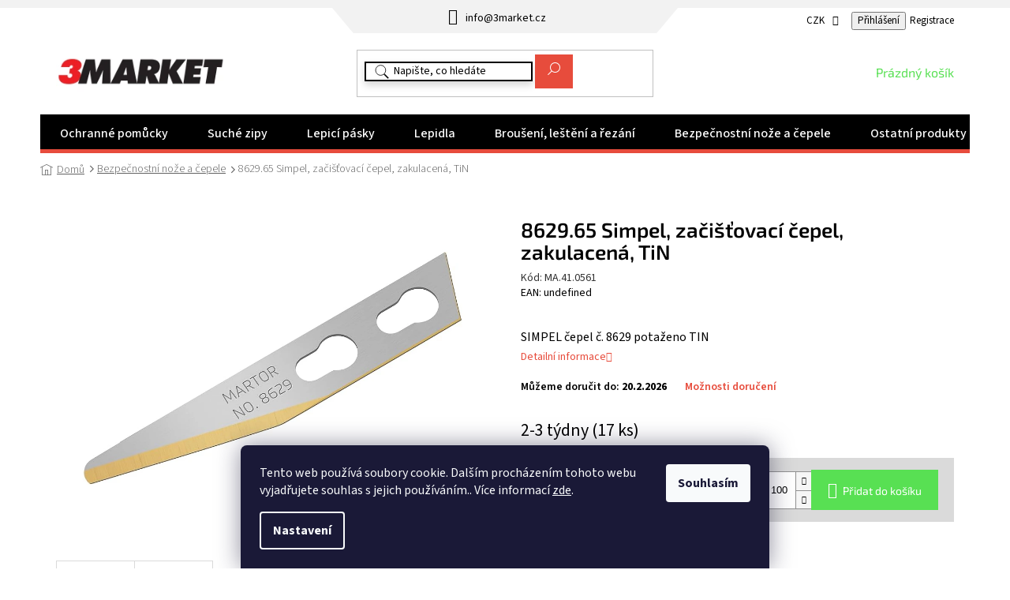

--- FILE ---
content_type: text/html; charset=utf-8
request_url: https://www.3market.cz/simpel-cepel-c--8629-potazeno-tin/
body_size: 44348
content:
<!doctype html><html lang="cs" dir="ltr" class="header-background-light external-fonts-loaded"><head><meta charset="utf-8" /><meta name="viewport" content="width=device-width,initial-scale=1" /><title>8629.65 Simpel, začišťovací čepel, zakulacená, TiN - 3Market</title><link rel="preconnect" href="https://cdn.myshoptet.com" /><link rel="dns-prefetch" href="https://cdn.myshoptet.com" /><link rel="preload" href="https://cdn.myshoptet.com/prj/dist/master/cms/libs/jquery/jquery-1.11.3.min.js" as="script" /><link href="https://cdn.myshoptet.com/prj/dist/master/cms/templates/frontend_templates/shared/css/font-face/source-sans-3.css" rel="stylesheet"><link href="https://cdn.myshoptet.com/prj/dist/master/cms/templates/frontend_templates/shared/css/font-face/exo-2.css" rel="stylesheet"><link href="https://cdn.myshoptet.com/prj/dist/master/shop/dist/font-shoptet-11.css.62c94c7785ff2cea73b2.css" rel="stylesheet"><script>
dataLayer = [];
dataLayer.push({'shoptet' : {
    "pageId": 1706,
    "pageType": "productDetail",
    "currency": "CZK",
    "currencyInfo": {
        "decimalSeparator": ",",
        "exchangeRate": 1,
        "priceDecimalPlaces": 2,
        "symbol": "K\u010d",
        "symbolLeft": 0,
        "thousandSeparator": " "
    },
    "language": "cs",
    "projectId": 353102,
    "product": {
        "id": 10730,
        "guid": "7fb0efb8-9037-11ea-aec2-0cc47a6c9c84",
        "hasVariants": false,
        "codes": [
            {
                "code": "MA.41.0561",
                "quantity": "17",
                "stocks": [
                    {
                        "id": "ext",
                        "quantity": "17"
                    }
                ]
            }
        ],
        "code": "MA.41.0561",
        "name": "8629.65 Simpel, za\u010di\u0161\u0165ovac\u00ed \u010depel, zakulacen\u00e1, TiN",
        "appendix": "",
        "weight": "0.1",
        "manufacturer": "Martor",
        "manufacturerGuid": "1EF533366F216D6C932EDA0BA3DED3EE",
        "currentCategory": "Bezpe\u010dnostn\u00ed no\u017ee a \u010depele",
        "currentCategoryGuid": "57c3258d-9037-11ea-ac23-ac1f6b0076ec",
        "defaultCategory": "Bezpe\u010dnostn\u00ed no\u017ee a \u010depele",
        "defaultCategoryGuid": "57c3258d-9037-11ea-ac23-ac1f6b0076ec",
        "currency": "CZK",
        "priceWithVat": 18.629999999999999
    },
    "stocks": [
        {
            "id": "ext",
            "title": "Sklad",
            "isDeliveryPoint": 0,
            "visibleOnEshop": 1
        }
    ],
    "cartInfo": {
        "id": null,
        "freeShipping": false,
        "freeShippingFrom": 2999,
        "leftToFreeGift": {
            "formattedPrice": "0 K\u010d",
            "priceLeft": 0
        },
        "freeGift": false,
        "leftToFreeShipping": {
            "priceLeft": 2999,
            "dependOnRegion": 0,
            "formattedPrice": "2 999 K\u010d"
        },
        "discountCoupon": [],
        "getNoBillingShippingPrice": {
            "withoutVat": 0,
            "vat": 0,
            "withVat": 0
        },
        "cartItems": [],
        "taxMode": "ORDINARY"
    },
    "cart": [],
    "customer": {
        "priceRatio": 1,
        "priceListId": 1,
        "groupId": null,
        "registered": false,
        "mainAccount": false
    }
}});
dataLayer.push({'cookie_consent' : {
    "marketing": "denied",
    "analytics": "denied"
}});
document.addEventListener('DOMContentLoaded', function() {
    shoptet.consent.onAccept(function(agreements) {
        if (agreements.length == 0) {
            return;
        }
        dataLayer.push({
            'cookie_consent' : {
                'marketing' : (agreements.includes(shoptet.config.cookiesConsentOptPersonalisation)
                    ? 'granted' : 'denied'),
                'analytics': (agreements.includes(shoptet.config.cookiesConsentOptAnalytics)
                    ? 'granted' : 'denied')
            },
            'event': 'cookie_consent'
        });
    });
});
</script>

<!-- Google Tag Manager -->
<script>(function(w,d,s,l,i){w[l]=w[l]||[];w[l].push({'gtm.start':
new Date().getTime(),event:'gtm.js'});var f=d.getElementsByTagName(s)[0],
j=d.createElement(s),dl=l!='dataLayer'?'&l='+l:'';j.async=true;j.src=
'https://www.googletagmanager.com/gtm.js?id='+i+dl;f.parentNode.insertBefore(j,f);
})(window,document,'script','dataLayer','GTM-PXTQJ8T');</script>
<!-- End Google Tag Manager -->

<meta property="og:type" content="website"><meta property="og:site_name" content="3market.cz"><meta property="og:url" content="https://www.3market.cz/simpel-cepel-c--8629-potazeno-tin/"><meta property="og:title" content="8629.65 Simpel, začišťovací čepel, zakulacená, TiN - 3Market"><meta name="author" content="3Market"><meta name="web_author" content="Shoptet.cz"><meta name="dcterms.rightsHolder" content="www.3market.cz"><meta name="robots" content="index,follow"><meta property="og:image" content="https://cdn.myshoptet.com/usr/www.3market.cz/user/shop/big/10730_6126kw2d-tl--ac-uf894-1000-ql80.jpg?65a50130"><meta property="og:description" content="8629.65 Simpel, začišťovací čepel, zakulacená, TiN. SIMPEL čepel č. 8629 potaženo TIN"><meta name="description" content="8629.65 Simpel, začišťovací čepel, zakulacená, TiN. SIMPEL čepel č. 8629 potaženo TIN"><meta name="google-site-verification" content="vFDpYdEy4wycUMFzCR8exGQHOlFhaBgkIOjx29JkRIY"><meta property="product:price:amount" content="18.63"><meta property="product:price:currency" content="CZK"><style>:root {--color-primary: #e74c3c;--color-primary-h: 6;--color-primary-s: 78%;--color-primary-l: 57%;--color-primary-hover: #e74c3c;--color-primary-hover-h: 6;--color-primary-hover-s: 78%;--color-primary-hover-l: 57%;--color-secondary: #58E053;--color-secondary-h: 118;--color-secondary-s: 69%;--color-secondary-l: 60%;--color-secondary-hover: #55F74F;--color-secondary-hover-h: 118;--color-secondary-hover-s: 91%;--color-secondary-hover-l: 64%;--color-tertiary: #e74c3c;--color-tertiary-h: 6;--color-tertiary-s: 78%;--color-tertiary-l: 57%;--color-tertiary-hover: #e74c3c;--color-tertiary-hover-h: 6;--color-tertiary-hover-s: 78%;--color-tertiary-hover-l: 57%;--color-header-background: #ffffff;--template-font: "Source Sans 3";--template-headings-font: "Exo 2";--header-background-url: url("[data-uri]");--cookies-notice-background: #1A1937;--cookies-notice-color: #F8FAFB;--cookies-notice-button-hover: #f5f5f5;--cookies-notice-link-hover: #27263f;--templates-update-management-preview-mode-content: "Náhled aktualizací šablony je aktivní pro váš prohlížeč."}</style>
    
    <link href="https://cdn.myshoptet.com/prj/dist/master/shop/dist/main-11.less.5a24dcbbdabfd189c152.css" rel="stylesheet" />
        
    <script>var shoptet = shoptet || {};</script>
    <script src="https://cdn.myshoptet.com/prj/dist/master/shop/dist/main-3g-header.js.27c4444ba5dd6be3416d.js"></script>
<!-- User include --><!-- api 473(125) html code header -->

                <style>
                    #order-billing-methods .radio-wrapper[data-guid="1c5e8b7c-9b1e-11ed-88b4-ac1f6b0076ec"]:not(.cggooglepay), #order-billing-methods .radio-wrapper[data-guid="1c74b8d3-9b1e-11ed-88b4-ac1f6b0076ec"]:not(.cggooglepay), #order-billing-methods .radio-wrapper[data-guid="aa5a76f8-0cba-11ec-ac23-ac1f6b0076ec"]:not(.cgapplepay), #order-billing-methods .radio-wrapper[data-guid="ab2cd0a1-0cba-11ec-ac23-ac1f6b0076ec"]:not(.cgapplepay) {
                        display: none;
                    }
                </style>
                <script type="text/javascript">
                    document.addEventListener('DOMContentLoaded', function() {
                        if (getShoptetDataLayer('pageType') === 'billingAndShipping') {
                            
                try {
                    if (window.ApplePaySession && window.ApplePaySession.canMakePayments()) {
                        
                        if (document.querySelector('#order-billing-methods .radio-wrapper[data-guid="aa5a76f8-0cba-11ec-ac23-ac1f6b0076ec"]')) {
                            document.querySelector('#order-billing-methods .radio-wrapper[data-guid="aa5a76f8-0cba-11ec-ac23-ac1f6b0076ec"]').classList.add('cgapplepay');
                        }
                        

                        if (document.querySelector('#order-billing-methods .radio-wrapper[data-guid="ab2cd0a1-0cba-11ec-ac23-ac1f6b0076ec"]')) {
                            document.querySelector('#order-billing-methods .radio-wrapper[data-guid="ab2cd0a1-0cba-11ec-ac23-ac1f6b0076ec"]').classList.add('cgapplepay');
                        }
                        
                    }
                } catch (err) {} 
            
                            
                const cgBaseCardPaymentMethod = {
                        type: 'CARD',
                        parameters: {
                            allowedAuthMethods: ["PAN_ONLY", "CRYPTOGRAM_3DS"],
                            allowedCardNetworks: [/*"AMEX", "DISCOVER", "INTERAC", "JCB",*/ "MASTERCARD", "VISA"]
                        }
                };
                
                function cgLoadScript(src, callback)
                {
                    var s,
                        r,
                        t;
                    r = false;
                    s = document.createElement('script');
                    s.type = 'text/javascript';
                    s.src = src;
                    s.onload = s.onreadystatechange = function() {
                        if ( !r && (!this.readyState || this.readyState == 'complete') )
                        {
                            r = true;
                            callback();
                        }
                    };
                    t = document.getElementsByTagName('script')[0];
                    t.parentNode.insertBefore(s, t);
                } 
                
                function cgGetGoogleIsReadyToPayRequest() {
                    return Object.assign(
                        {},
                        {
                            apiVersion: 2,
                            apiVersionMinor: 0
                        },
                        {
                            allowedPaymentMethods: [cgBaseCardPaymentMethod]
                        }
                    );
                }

                function onCgGooglePayLoaded() {
                    let paymentsClient = new google.payments.api.PaymentsClient({environment: 'PRODUCTION'});
                    paymentsClient.isReadyToPay(cgGetGoogleIsReadyToPayRequest()).then(function(response) {
                        if (response.result) {
                            
                        if (document.querySelector('#order-billing-methods .radio-wrapper[data-guid="1c5e8b7c-9b1e-11ed-88b4-ac1f6b0076ec"]')) {
                            document.querySelector('#order-billing-methods .radio-wrapper[data-guid="1c5e8b7c-9b1e-11ed-88b4-ac1f6b0076ec"]').classList.add('cggooglepay');
                        }
                        

                        if (document.querySelector('#order-billing-methods .radio-wrapper[data-guid="1c74b8d3-9b1e-11ed-88b4-ac1f6b0076ec"]')) {
                            document.querySelector('#order-billing-methods .radio-wrapper[data-guid="1c74b8d3-9b1e-11ed-88b4-ac1f6b0076ec"]').classList.add('cggooglepay');
                        }
                        	 	 	 	 	 
                        }
                    })
                    .catch(function(err) {});
                }
                
                cgLoadScript('https://pay.google.com/gp/p/js/pay.js', onCgGooglePayLoaded);
            
                        }
                    });
                </script> 
                
<!-- api 498(150) html code header -->
<script async src="https://scripts.luigisbox.tech/LBX-338758.js"></script>
<!-- api 784(424) html code header -->
<script src="https://client.mcore.sk/shoptet/widget/5c0d78baecef646e582f67df1e1a0c494eceda8c?t=1686752679"></script>
<!-- api 2220(1743) html code header -->
<link rel="stylesheet" href="https://cdn.myshoptet.com/usr/api2.dklab.cz/user/documents/_doplnky/formulare/353102/27/353102_27.css" type="text/css" /><style>
        :root {
            --dklab-formulare-input-border-radius: 4px;
            --dklab-formulare-color-input-border-color: #CED4DA;
            --dklab-formulare-input-border-color-focus: #80BDFF;
            --dklab-formulare-input-background: #FFFFFF;
            --dklab-formulare-input-color: #FFFFFF;
            --dklab-formulare-input-placeholder-color: #FFFFFF;
            --dklab-formulare-input-shadow: #000000;
            --dklab-formulare-btn-background: ##58E053;
            --dklab-formulare-btn-background-hover: ##55F74F;
            --dklab-formulare-btn-text-color: ##e74c3c;
            --dklab-formulare-btn-border-color: ##58E053;
            --dklab-formulare-btn-text-color-hover: #FFFFFF;
            --dklab-formulare-btn-border-color-hover: #3B7580;
            --dklab-formulare-form-separator-color: #000000;
            --dklab-formulare-form-background-color: #FFFFFF;
            --dklab-formulare-color-input-shadow: 0 0 4px 0 rgba(0,0,0,.25);
            --dklab-formulare-val-error-text-color: #FFFFFF;
            --dklab-formulare-val-error-background-color: #FF0000;
        }</style>
<!-- service 731(376) html code header -->
<link rel="preconnect" href="https://image.pobo.cz/" crossorigin>
<link rel="stylesheet" href="https://image.pobo.cz/assets/fix-header.css?v=10" media="print" onload="this.media='all'">
<script src="https://image.pobo.cz/assets/fix-header.js"></script>


<!-- service 421(75) html code header -->
<style>
body:not(.template-07):not(.template-09):not(.template-10):not(.template-11):not(.template-12):not(.template-13):not(.template-14) #return-to-top i::before {content: 'a';}
#return-to-top i:before {content: '\e911';}
#return-to-top {
z-index: 99999999;
    position: fixed;
    bottom: 45px;
    right: 20px;
background: rgba(0, 0, 0, 0.7);
    width: 50px;
    height: 50px;
    display: block;
    text-decoration: none;
    -webkit-border-radius: 35px;
    -moz-border-radius: 35px;
    border-radius: 35px;
    display: none;
    -webkit-transition: all 0.3s linear;
    -moz-transition: all 0.3s ease;
    -ms-transition: all 0.3s ease;
    -o-transition: all 0.3s ease;
    transition: all 0.3s ease;
}
#return-to-top i {color: #fff;margin: -10px 0 0 -10px;position: relative;left: 50%;top: 50%;font-size: 19px;-webkit-transition: all 0.3s ease;-moz-transition: all 0.3s ease;-ms-transition: all 0.3s ease;-o-transition: all 0.3s ease;transition: all 0.3s ease;height: 20px;width: 20px;text-align: center;display: block;font-style: normal;}
#return-to-top:hover {
    background: rgba(0, 0, 0, 0.9);
}
#return-to-top:hover i {
    color: #fff;
}
.icon-chevron-up::before {
font-weight: bold;
}
.ordering-process #return-to-top{display: none !important;}
</style>
<!-- service 533(184) html code header -->
<style>
.vybrane-filtry::before{content: "Zvolené filtry";background: #999;color: #fff;display: block;margin: -10px -20px 10px -20px;padding: 7px 20px;font-weight: bold;text-transform: uppercase;}
.svk .vybrane-filtry::before{content: "Zvolené filtre";}
.hu .vybrane-filtry::before{content: "Kiválasztott filterek";}
.vybrane-filtry {background-color: #eaeaea;padding: 10px 20px;margin-left: -20px;margin-right: -20px;margin-bottom: 10px;}
.vybrane-filtry input[type="checkbox"]:checked + label::before, .vybrane-filtry input[type="radio"]:checked + label::before{content: "\e912";font-family: shoptet;background: none !important;display: inline-block;vertical-align: middle;font-size: 7px;line-height: 16px;border: 0;position: relative;top: -1px;transform: none;height: auto;width: auto;margin-right: 3px;color: #999;}
.vybrane-filtry input[type="checkbox"]:checked + label::after, .vybrane-filtry input[type="radio"]:checked + label::after{content: ",";background: none;border: 0;width: auto;height: auto;display: inline-block !important;position: relative;left: -3px;top: auto;transform: none;}
.vybrane-filtry .filter-section label.active {font-weight: 400; padding: 0; margin-right: 5px;}
.vybrane-filtry .filter-count{display: none;}
.vybrane-filtry .filter-section fieldset div, .vybrane-filtry h4, .vybrane-filtry form {display: inline-block;}
.vybrane-filtry h4::after{content: ":";}
.vybrane-filtry h4::before{display: none;}
#filters .vybrane-filtry h4{margin-right: 5px !important;margin-bottom: 0 !important;text-transform: none; border: 0 !important; padding: 0 !important;}
.sidebar h4 span:not(.question-tooltip){background-color: transparent;}
.vybrane-filtry .filter-section fieldset > div:last-of-type > label::after, .vybrane-filtry .filter-section fieldset > div > div:last-of-type > label::after{display: none !important;}
.vybrane-filtry .filter-section:not(.filter-section-default) {padding: 5px 0 !important; border-top: 0 !important;border-bottom: 1px solid #e0e0e0;}
.vybrane-filtry .filter-section form{margin-bottom: 0 !important;}
.param-filter-top .filter-section:last-of-type{border-bottom: 0;}
#content .filter-section fieldset div{width: auto;}
#content .vybrane-filtry form{vertical-align: middle;}
.vybrane-filtry .param-filter-top{margin-bottom: 0;}
.vybrane-filtry .param-filter-top form{width: 100%;}
.vybrane-filtry .param-filter-top form .aktivni-filtr{padding: 5px 0 !important;border-bottom: 1px solid #e0e0e0; width: 100%;}
.vybrane-filtry .param-filter-top input[type="checkbox"]:checked + label::after{display: none;}
.vybrane-filtry .advanced-filters-wrapper .advanced-parameter{display: none;}
.vybrane-filtry .advanced-filters-wrapper .filter-label{display: block !important;}
.vybrane-filtry .advanced-filters-wrapper > div {width: auto;}
.vybrane-filtry .advanced-filters-wrapper > div {padding-bottom: 0;}
.vybrane-filtry .question-tooltip{display: none;}
</style>
<link href="https://cdn.myshoptet.com/usr/252557.myshoptet.com/user/documents/zvolene-filtry/Classic.css?v3" rel="stylesheet" />
<!-- service 784(424) html code header -->
<link href="https://mcore.myshoptet.com/user/documents/upload/addon03/infoWidget.min.css?v=1.0.5" rel="stylesheet">
<!-- service 417(71) html code header -->
<style>
@media screen and (max-width: 767px) {
body.sticky-mobile:not(.paxio-merkur):not(.venus) .dropdown {display: none !important;}
body.sticky-mobile:not(.paxio-merkur):not(.venus) .languagesMenu{right: 98px; position: absolute;}
body.sticky-mobile:not(.paxio-merkur):not(.venus) .languagesMenu .caret{display: none !important;}
body.sticky-mobile:not(.paxio-merkur):not(.venus) .languagesMenu.open .languagesMenu__content {display: block;right: 0;left: auto;}
.template-12 #header .site-name {max-width: 40% !important;}
}
@media screen and (-ms-high-contrast: active), (-ms-high-contrast: none) {
.template-12 #header {position: fixed; width: 100%;}
.template-12 #content-wrapper.content-wrapper{padding-top: 80px;}
}
.sticky-mobile #header-image{display: none;}
@media screen and (max-width: 640px) {
.template-04.sticky-mobile #header-cart{position: fixed;top: 3px;right: 92px;}
.template-04.sticky-mobile #header-cart::before {font-size: 32px;}
.template-04.sticky-mobile #header-cart strong{display: none;}
}
@media screen and (min-width: 641px) {
.dklabGarnet #main-wrapper {overflow: visible !important;}
}
.dklabGarnet.sticky-mobile #logo img {top: 0 !important;}
@media screen and (min-width: 768px){
.top-navigation-bar .site-name {display: none;}
}
/*NOVÁ VERZE MOBILNÍ HLAVIČKY*/
@media screen and (max-width: 767px){
.scrolled-down body:not(.ordering-process):not(.search-window-visible) .top-navigation-bar {transform: none !important;}
.scrolled-down body:not(.ordering-process):not(.search-window-visible) #header .site-name {transform: none !important;}
.scrolled-down body:not(.ordering-process):not(.search-window-visible) #header .cart-count {transform: none !important;}
.scrolled-down #header {transform: none !important;}

body.template-11.mobile-header-version-1:not(.paxio-merkur):not(.venus) .top-navigation-bar .site-name{display: none !important;}
body.template-11.mobile-header-version-1:not(.paxio-merkur):not(.venus) #header .cart-count {top: -39px !important;position: absolute !important;}
.template-11.sticky-mobile.mobile-header-version-1 .responsive-tools > a[data-target="search"] {visibility: visible;}
.template-12.mobile-header-version-1 #header{position: fixed !important;}
.template-09.mobile-header-version-1.sticky-mobile .top-nav .subnav-left {visibility: visible;}
}

/*Disco*/
@media screen and (min-width: 768px){
.template-13:not(.jupiter) #header, .template-14 #header{position: sticky;top: 0;z-index: 8;}
.template-14.search-window-visible #header{z-index: 9999;}
body.navigation-hovered::before {z-index: 7;}
/*
.template-13 .top-navigation-bar{z-index: 10000;}
.template-13 .popup-widget {z-index: 10001;}
*/
.scrolled .template-13 #header, .scrolled .template-14 #header{box-shadow: 0 2px 10px rgba(0,0,0,0.1);}
.search-focused::before{z-index: 8;}
.top-navigation-bar{z-index: 9;position: relative;}
.paxio-merkur.top-navigation-menu-visible #header .search-form .form-control {z-index: 1;}
.paxio-merkur.top-navigation-menu-visible .search-form::before {z-index: 1;}
.scrolled .popup-widget.cart-widget {position: fixed;top: 68px !important;}

/* MERKUR */
.paxio-merkur.sticky-mobile.template-11 #oblibeneBtn{line-height: 70px !important;}
}


/* VENUS */
@media screen and (min-width: 768px){
.venus.sticky-mobile:not(.ordering-process) #header {position: fixed !important;width: 100%;transform: none !important;translate: none !important;box-shadow: 0 2px 10px rgba(0,0,0,0.1);visibility: visible !important;opacity: 1 !important;}
.venus.sticky-mobile:not(.ordering-process) .overall-wrapper{padding-top: 160px;}
.venus.sticky-mobile.type-index:not(.ordering-process) .overall-wrapper{padding-top: 85px;}
.venus.sticky-mobile:not(.ordering-process) #content-wrapper.content-wrapper {padding-top: 0 !important;}
}
@media screen and (max-width: 767px){
.template-14 .top-navigation-bar > .site-name{display: none !important;}
.template-14 #header .header-top .header-top-wrapper .site-name{margin: 0;}
}
/* JUPITER */
@media screen and (max-width: 767px){
.scrolled-down body.jupiter:not(.ordering-process):not(.search-window-visible) #header .site-name {-webkit-transform: translateX(-50%) !important;transform: translateX(-50%) !important;}
}
@media screen and (min-width: 768px){
.jupiter.sticky-header #header::after{display: none;}
.jupiter.sticky-header #header{position: fixed; top: 0; width: 100%;z-index: 99;}
.jupiter.sticky-header.ordering-process #header{position: relative;}
.jupiter.sticky-header .overall-wrapper{padding-top: 182px;}
.jupiter.sticky-header.ordering-process .overall-wrapper{padding-top: 0;}
.jupiter.sticky-header #header .header-top {height: 80px;}
}
</style>
<!-- project html code header -->
<link rel="stylesheet" href="/user/documents/slickslide.css">
<link rel="stylesheet" href="/user/documents/style.css?v=1769685684">
<style>
.custom-footer__section1 .news-item-widget:last-child{display: none;}

@media (max-width: 768px) {.only-desktop{display: none;} .spec-c .col-sm-8 {padding-right: 10px!important;}}
.social-buttons-wrapper {display: flex;}
.social-buttons-wrapper .link-icons>*:not(.watchdog) {display: none;}
.social-buttons-wrapper .social-buttons {display: none!important;}
input[type="search"].form-control {border-color: #000;box-shadow: 0 5px 10px #d7d7d7;}
input[type="search"].form-control::placeholder {color: #000;}
div[data-id="billing-710"] {display: none;}
div[data-id="billing-719"] {display: none;}
#return-to-top {bottom: 28px;right: 135px;}
@media (max-width: 1200px) {
.cart-row>div.col-md-4 {position: static!important;}
}
.p-detail-inner-header .default-variant {display:inline-block;}
.p-code-label{display:initial!important;}
.pomocna, .EAN{display:block;margin-bottom:15px;}
.pomocna tr:not(.show){display:none;}
@media(max-width:767px){
#return-to-top {bottom: 15px;right: initial;left: 10px;}

.in-kontakty .content-inner{margin:0;}
.in-kontakty .jaksedostanete>div, .in-kontakty .kontaktvydejnimisto>div, .in-kontakty header h1{padding-left:0;padding-right:0;}
}
  @media(max-width:622px){
  .in-kontakty .kontaktvydejnimisto{flex-direction:column;}
  .in-kontakty .kontaktvydejnimisto>div{width:100%;}
  }
  
  @media(max-width:479px){
  .in-kontakty .specialisti{flex-wrap:wrap;}
  .in-kontakty .specialisti>div{width:100%;}
  .in-kontakty .jaksedostanete{flex-wrap:wrap;}
  .in-kontakty .jaksedostanete>div{width:100%;}
  }
</style>


<link rel="stylesheet" href="/user/documents/upload/DMupravy/3markerAll.min.css?60">

<!--
<link rel="stylesheet" href="/user/documents/upload/DMupravy/vat_checker.min.css?50">
-->
<!-- /User include --><link rel="shortcut icon" href="/favicon.ico" type="image/x-icon" /><link rel="canonical" href="https://www.3market.cz/simpel-cepel-c--8629-potazeno-tin/" />    <script>
        var _hwq = _hwq || [];
        _hwq.push(['setKey', '4365222FC6BC84E8542F21421D665557']);
        _hwq.push(['setTopPos', '500']);
        _hwq.push(['showWidget', '21']);
        (function() {
            var ho = document.createElement('script');
            ho.src = 'https://cz.im9.cz/direct/i/gjs.php?n=wdgt&sak=4365222FC6BC84E8542F21421D665557';
            var s = document.getElementsByTagName('script')[0]; s.parentNode.insertBefore(ho, s);
        })();
    </script>
<script>!function(){var t={9196:function(){!function(){var t=/\[object (Boolean|Number|String|Function|Array|Date|RegExp)\]/;function r(r){return null==r?String(r):(r=t.exec(Object.prototype.toString.call(Object(r))))?r[1].toLowerCase():"object"}function n(t,r){return Object.prototype.hasOwnProperty.call(Object(t),r)}function e(t){if(!t||"object"!=r(t)||t.nodeType||t==t.window)return!1;try{if(t.constructor&&!n(t,"constructor")&&!n(t.constructor.prototype,"isPrototypeOf"))return!1}catch(t){return!1}for(var e in t);return void 0===e||n(t,e)}function o(t,r,n){this.b=t,this.f=r||function(){},this.d=!1,this.a={},this.c=[],this.e=function(t){return{set:function(r,n){u(c(r,n),t.a)},get:function(r){return t.get(r)}}}(this),i(this,t,!n);var e=t.push,o=this;t.push=function(){var r=[].slice.call(arguments,0),n=e.apply(t,r);return i(o,r),n}}function i(t,n,o){for(t.c.push.apply(t.c,n);!1===t.d&&0<t.c.length;){if("array"==r(n=t.c.shift()))t:{var i=n,a=t.a;if("string"==r(i[0])){for(var f=i[0].split("."),s=f.pop(),p=(i=i.slice(1),0);p<f.length;p++){if(void 0===a[f[p]])break t;a=a[f[p]]}try{a[s].apply(a,i)}catch(t){}}}else if("function"==typeof n)try{n.call(t.e)}catch(t){}else{if(!e(n))continue;for(var l in n)u(c(l,n[l]),t.a)}o||(t.d=!0,t.f(t.a,n),t.d=!1)}}function c(t,r){for(var n={},e=n,o=t.split("."),i=0;i<o.length-1;i++)e=e[o[i]]={};return e[o[o.length-1]]=r,n}function u(t,o){for(var i in t)if(n(t,i)){var c=t[i];"array"==r(c)?("array"==r(o[i])||(o[i]=[]),u(c,o[i])):e(c)?(e(o[i])||(o[i]={}),u(c,o[i])):o[i]=c}}window.DataLayerHelper=o,o.prototype.get=function(t){var r=this.a;t=t.split(".");for(var n=0;n<t.length;n++){if(void 0===r[t[n]])return;r=r[t[n]]}return r},o.prototype.flatten=function(){this.b.splice(0,this.b.length),this.b[0]={},u(this.a,this.b[0])}}()}},r={};function n(e){var o=r[e];if(void 0!==o)return o.exports;var i=r[e]={exports:{}};return t[e](i,i.exports,n),i.exports}n.n=function(t){var r=t&&t.__esModule?function(){return t.default}:function(){return t};return n.d(r,{a:r}),r},n.d=function(t,r){for(var e in r)n.o(r,e)&&!n.o(t,e)&&Object.defineProperty(t,e,{enumerable:!0,get:r[e]})},n.o=function(t,r){return Object.prototype.hasOwnProperty.call(t,r)},function(){"use strict";n(9196)}()}();</script>    <!-- Global site tag (gtag.js) - Google Analytics -->
    <script async src="https://www.googletagmanager.com/gtag/js?id=G-WG8X3M6YQD"></script>
    <script>
        
        window.dataLayer = window.dataLayer || [];
        function gtag(){dataLayer.push(arguments);}
        

                    console.debug('default consent data');

            gtag('consent', 'default', {"ad_storage":"denied","analytics_storage":"denied","ad_user_data":"denied","ad_personalization":"denied","wait_for_update":500});
            dataLayer.push({
                'event': 'default_consent'
            });
        
        gtag('js', new Date());

                gtag('config', 'UA-144381252-1', { 'groups': "UA" });
        
                gtag('config', 'G-WG8X3M6YQD', {"groups":"GA4","send_page_view":false,"content_group":"productDetail","currency":"CZK","page_language":"cs"});
        
                gtag('config', 'AW-804124176');
        
        
        
        
        
                    gtag('event', 'page_view', {"send_to":"GA4","page_language":"cs","content_group":"productDetail","currency":"CZK"});
        
                gtag('set', 'currency', 'CZK');

        gtag('event', 'view_item', {
            "send_to": "UA",
            "items": [
                {
                    "id": "MA.41.0561",
                    "name": "8629.65 Simpel, za\u010di\u0161\u0165ovac\u00ed \u010depel, zakulacen\u00e1, TiN",
                    "category": "Bezpe\u010dnostn\u00ed no\u017ee a \u010depele",
                                        "brand": "Martor",
                                                            "price": 15.4
                }
            ]
        });
        
        
        
        
        
                    gtag('event', 'view_item', {"send_to":"GA4","page_language":"cs","content_group":"productDetail","value":15.4,"currency":"CZK","items":[{"item_id":"MA.41.0561","item_name":"8629.65 Simpel, za\u010di\u0161\u0165ovac\u00ed \u010depel, zakulacen\u00e1, TiN","item_brand":"Martor","item_category":"Bezpe\u010dnostn\u00ed no\u017ee a \u010depele","price":15.4,"quantity":1,"index":0}]});
        
        
        
        
        
        
        
        document.addEventListener('DOMContentLoaded', function() {
            if (typeof shoptet.tracking !== 'undefined') {
                for (var id in shoptet.tracking.bannersList) {
                    gtag('event', 'view_promotion', {
                        "send_to": "UA",
                        "promotions": [
                            {
                                "id": shoptet.tracking.bannersList[id].id,
                                "name": shoptet.tracking.bannersList[id].name,
                                "position": shoptet.tracking.bannersList[id].position
                            }
                        ]
                    });
                }
            }

            shoptet.consent.onAccept(function(agreements) {
                if (agreements.length !== 0) {
                    console.debug('gtag consent accept');
                    var gtagConsentPayload =  {
                        'ad_storage': agreements.includes(shoptet.config.cookiesConsentOptPersonalisation)
                            ? 'granted' : 'denied',
                        'analytics_storage': agreements.includes(shoptet.config.cookiesConsentOptAnalytics)
                            ? 'granted' : 'denied',
                                                                                                'ad_user_data': agreements.includes(shoptet.config.cookiesConsentOptPersonalisation)
                            ? 'granted' : 'denied',
                        'ad_personalization': agreements.includes(shoptet.config.cookiesConsentOptPersonalisation)
                            ? 'granted' : 'denied',
                        };
                    console.debug('update consent data', gtagConsentPayload);
                    gtag('consent', 'update', gtagConsentPayload);
                    dataLayer.push(
                        { 'event': 'update_consent' }
                    );
                }
            });
        });
    </script>
<script>
    (function(t, r, a, c, k, i, n, g) { t['ROIDataObject'] = k;
    t[k]=t[k]||function(){ (t[k].q=t[k].q||[]).push(arguments) },t[k].c=i;n=r.createElement(a),
    g=r.getElementsByTagName(a)[0];n.async=1;n.src=c;g.parentNode.insertBefore(n,g)
    })(window, document, 'script', '//www.heureka.cz/ocm/sdk.js?source=shoptet&version=2&page=product_detail', 'heureka', 'cz');

    heureka('set_user_consent', 0);
</script>
</head><body class="desktop id-1706 in-bezpecnostni-noze-a-cepele template-11 type-product type-detail one-column-body columns-4 ums_forms_redesign--off ums_a11y_category_page--on ums_discussion_rating_forms--off ums_flags_display_unification--on ums_a11y_login--on mobile-header-version-0"><noscript>
    <style>
        #header {
            padding-top: 0;
            position: relative !important;
            top: 0;
        }
        .header-navigation {
            position: relative !important;
        }
        .overall-wrapper {
            margin: 0 !important;
        }
        body:not(.ready) {
            visibility: visible !important;
        }
    </style>
    <div class="no-javascript">
        <div class="no-javascript__title">Musíte změnit nastavení vašeho prohlížeče</div>
        <div class="no-javascript__text">Podívejte se na: <a href="https://www.google.com/support/bin/answer.py?answer=23852">Jak povolit JavaScript ve vašem prohlížeči</a>.</div>
        <div class="no-javascript__text">Pokud používáte software na blokování reklam, může být nutné povolit JavaScript z této stránky.</div>
        <div class="no-javascript__text">Děkujeme.</div>
    </div>
</noscript>

        <div id="fb-root"></div>
        <script>
            window.fbAsyncInit = function() {
                FB.init({
                    autoLogAppEvents : true,
                    xfbml            : true,
                    version          : 'v24.0'
                });
            };
        </script>
        <script async defer crossorigin="anonymous" src="https://connect.facebook.net/cs_CZ/sdk.js#xfbml=1&version=v24.0"></script>
<!-- Google Tag Manager (noscript) -->
<noscript><iframe src="https://www.googletagmanager.com/ns.html?id=GTM-PXTQJ8T"
height="0" width="0" style="display:none;visibility:hidden"></iframe></noscript>
<!-- End Google Tag Manager (noscript) -->

    <div class="siteCookies siteCookies--bottom siteCookies--dark js-siteCookies" role="dialog" data-testid="cookiesPopup" data-nosnippet>
        <div class="siteCookies__form">
            <div class="siteCookies__content">
                <div class="siteCookies__text">
                    Tento web používá soubory cookie. Dalším procházením tohoto webu vyjadřujete souhlas s jejich používáním.. Více informací <a href="http://shop.arango.cz/podminky-ochrany-osobnich-udaju/" target="\">zde</a>.
                </div>
                <p class="siteCookies__links">
                    <button class="siteCookies__link js-cookies-settings" aria-label="Nastavení cookies" data-testid="cookiesSettings">Nastavení</button>
                </p>
            </div>
            <div class="siteCookies__buttonWrap">
                                <button class="siteCookies__button js-cookiesConsentSubmit" value="all" aria-label="Přijmout cookies" data-testid="buttonCookiesAccept">Souhlasím</button>
            </div>
        </div>
        <script>
            document.addEventListener("DOMContentLoaded", () => {
                const siteCookies = document.querySelector('.js-siteCookies');
                document.addEventListener("scroll", shoptet.common.throttle(() => {
                    const st = document.documentElement.scrollTop;
                    if (st > 1) {
                        siteCookies.classList.add('siteCookies--scrolled');
                    } else {
                        siteCookies.classList.remove('siteCookies--scrolled');
                    }
                }, 100));
            });
        </script>
    </div>
<a href="#content" class="skip-link sr-only">Přejít na obsah</a><div class="overall-wrapper"><div class="user-action"><div class="container">
    <div class="user-action-in">
                    <div id="login" class="user-action-login popup-widget login-widget" role="dialog" aria-labelledby="loginHeading">
        <div class="popup-widget-inner">
                            <h2 id="loginHeading">Přihlášení k vašemu účtu</h2><div id="customerLogin"><form action="/action/Customer/Login/" method="post" id="formLoginIncluded" class="csrf-enabled formLogin" data-testid="formLogin"><input type="hidden" name="referer" value="" /><div class="form-group"><div class="input-wrapper email js-validated-element-wrapper no-label"><input type="email" name="email" class="form-control" autofocus placeholder="E-mailová adresa (např. jan@novak.cz)" data-testid="inputEmail" autocomplete="email" required /></div></div><div class="form-group"><div class="input-wrapper password js-validated-element-wrapper no-label"><input type="password" name="password" class="form-control" placeholder="Heslo" data-testid="inputPassword" autocomplete="current-password" required /><span class="no-display">Nemůžete vyplnit toto pole</span><input type="text" name="surname" value="" class="no-display" /></div></div><div class="form-group"><div class="login-wrapper"><button type="submit" class="btn btn-secondary btn-text btn-login" data-testid="buttonSubmit">Přihlásit se</button><div class="password-helper"><a href="/registrace/" data-testid="signup" rel="nofollow">Nová registrace</a><a href="/klient/zapomenute-heslo/" rel="nofollow">Zapomenuté heslo</a></div></div></div></form>
</div>                    </div>
    </div>

                            <div id="cart-widget" class="user-action-cart popup-widget cart-widget loader-wrapper" data-testid="popupCartWidget" role="dialog" aria-hidden="true">
    <div class="popup-widget-inner cart-widget-inner place-cart-here">
        <div class="loader-overlay">
            <div class="loader"></div>
        </div>
    </div>

    <div class="cart-widget-button">
        <a href="/kosik/" class="btn btn-conversion" id="continue-order-button" rel="nofollow" data-testid="buttonNextStep">Pokračovat do košíku</a>
    </div>
</div>
            </div>
</div>
</div><div class="top-navigation-bar" data-testid="topNavigationBar">

    <div class="container">

        <div class="top-navigation-contacts">
            <strong>Zákaznická podpora:</strong><a href="mailto:info@3market.cz" class="project-email" data-testid="contactboxEmail"><span>info@3market.cz</span></a>        </div>

                            <div class="top-navigation-menu">
                <div class="top-navigation-menu-trigger"></div>
                <ul class="top-navigation-bar-menu">
                                            <li class="top-navigation-menu-item-29">
                            <a href="/kontakty/">Kontakty</a>
                        </li>
                                            <li class="top-navigation-menu-item-27">
                            <a href="/jak-nakupovat/">Jak nakupovat</a>
                        </li>
                                            <li class="top-navigation-menu-item-39">
                            <a href="/obchodni-podminky/">Obchodní podmínky</a>
                        </li>
                                            <li class="top-navigation-menu-item-691">
                            <a href="/podminky-ochrany-osobnich-udaju/">Podmínky ochrany osobních údajů</a>
                        </li>
                                            <li class="top-navigation-menu-item-external-17">
                            <a href="https://353102.myshoptet.com/user/documents/upload/informace-o-ochrane-osobnich-udaju-a-mimosoudnim-vyrovnani.pdf">Informace o ochraně osobních údajů a mimosoudním vyrovnání</a>
                        </li>
                                            <li class="top-navigation-menu-item-external-32">
                            <a href="https://shop.arango.cz/user/documents/upload/Doprava%20a%20platba%20p%C5%99ehled.xlsx" target="blank">Dopravy a platby</a>
                        </li>
                                    </ul>
                <ul class="top-navigation-bar-menu-helper"></ul>
            </div>
        
        <div class="top-navigation-tools">
            <div class="responsive-tools">
                <a href="#" class="toggle-window" data-target="search" aria-label="Hledat" data-testid="linkSearchIcon"></a>
                                                            <a href="#" class="toggle-window" data-target="login"></a>
                                                    <a href="#" class="toggle-window" data-target="navigation" aria-label="Menu" data-testid="hamburgerMenu"></a>
            </div>
                <div class="dropdown">
        <span>Ceny v:</span>
        <button id="topNavigationDropdown" type="button" data-toggle="dropdown" aria-haspopup="true" aria-expanded="false">
            CZK
            <span class="caret"></span>
        </button>
        <ul class="dropdown-menu" aria-labelledby="topNavigationDropdown"><li><a href="/action/Currency/changeCurrency/?currencyCode=CZK" rel="nofollow">CZK</a></li><li><a href="/action/Currency/changeCurrency/?currencyCode=EUR" rel="nofollow">EUR</a></li></ul>
    </div>
            <button class="top-nav-button top-nav-button-login toggle-window" type="button" data-target="login" aria-haspopup="dialog" aria-controls="login" aria-expanded="false" data-testid="signin"><span>Přihlášení</span></button>        </div>

    </div>

</div>
<header id="header"><div class="container navigation-wrapper">
    <div class="header-top">
        <div class="site-name-wrapper">
            <div class="site-name"><a href="/" data-testid="linkWebsiteLogo"><img src="https://cdn.myshoptet.com/usr/www.3market.cz/user/logos/3market_obr1.png" alt="3Market" fetchpriority="low" /></a></div>        </div>
        <div class="search" itemscope itemtype="https://schema.org/WebSite">
            <meta itemprop="headline" content="Bezpečnostní nože a čepele"/><meta itemprop="url" content="https://www.3market.cz"/><meta itemprop="text" content="8629.65 Simpel, začišťovací čepel, zakulacená, TiN. SIMPEL čepel č. 8629 potaženo TIN"/>            <form action="/action/ProductSearch/prepareString/" method="post"
    id="formSearchForm" class="search-form compact-form js-search-main"
    itemprop="potentialAction" itemscope itemtype="https://schema.org/SearchAction" data-testid="searchForm">
    <fieldset>
        <meta itemprop="target"
            content="https://www.3market.cz/vyhledavani/?string={string}"/>
        <input type="hidden" name="language" value="cs"/>
        
            
<input
    type="search"
    name="string"
        class="query-input form-control search-input js-search-input"
    placeholder="Napište, co hledáte"
    autocomplete="off"
    required
    itemprop="query-input"
    aria-label="Vyhledávání"
    data-testid="searchInput"
>
            <button type="submit" class="btn btn-default" data-testid="searchBtn">Hledat</button>
        
    </fieldset>
</form>
        </div>
        <div class="navigation-buttons">
                
    <a href="/kosik/" class="btn btn-icon toggle-window cart-count" data-target="cart" data-hover="true" data-redirect="true" data-testid="headerCart" rel="nofollow" aria-haspopup="dialog" aria-expanded="false" aria-controls="cart-widget">
        
                <span class="sr-only">Nákupní košík</span>
        
            <span class="cart-price visible-lg-inline-block" data-testid="headerCartPrice">
                                    Prázdný košík                            </span>
        
    
            </a>
        </div>
    </div>
    <nav id="navigation" aria-label="Hlavní menu" data-collapsible="true"><div class="navigation-in menu"><ul class="menu-level-1" role="menubar" data-testid="headerMenuItems"><li class="menu-item-848 ext" role="none"><a href="/ochranne-pomucky/" data-testid="headerMenuItem" role="menuitem" aria-haspopup="true" aria-expanded="false"><b>Ochranné pomůcky</b><span class="submenu-arrow"></span></a><ul class="menu-level-2" aria-label="Ochranné pomůcky" tabindex="-1" role="menu"><li class="menu-item-1130 has-third-level" role="none"><a href="/respiratory-masky-a-filtry/" class="menu-image" data-testid="headerMenuItem" tabindex="-1" aria-hidden="true"><img src="data:image/svg+xml,%3Csvg%20width%3D%22140%22%20height%3D%22100%22%20xmlns%3D%22http%3A%2F%2Fwww.w3.org%2F2000%2Fsvg%22%3E%3C%2Fsvg%3E" alt="" aria-hidden="true" width="140" height="100"  data-src="https://cdn.myshoptet.com/usr/www.3market.cz/user/categories/thumb/masky_filtry_respiratory.png" fetchpriority="low" /></a><div><a href="/respiratory-masky-a-filtry/" data-testid="headerMenuItem" role="menuitem"><span>Respirátory masky a filtry</span></a>
                                                    <ul class="menu-level-3" role="menu">
                                                                    <li class="menu-item-1862" role="none">
                                        <a href="/masky--polomasky-a-filtry/" data-testid="headerMenuItem" role="menuitem">
                                            Dýchací masky, polomasky a filtry 3M</a>,                                    </li>
                                                                    <li class="menu-item-1859" role="none">
                                        <a href="/3m-respiratory/" data-testid="headerMenuItem" role="menuitem">
                                            Respirátory 3M</a>,                                    </li>
                                                                    <li class="menu-item-1160" role="none">
                                        <a href="/vyber-tridy-respiratoru/" data-testid="headerMenuItem" role="menuitem">
                                            Výběr třídy respirátorů</a>,                                    </li>
                                                                    <li class="menu-item-1133" role="none">
                                        <a href="/respiratory-a-masky-dle-profesi/" data-testid="headerMenuItem" role="menuitem">
                                            Respirátory a masky dle profesí</a>                                    </li>
                                                            </ul>
                        </div></li><li class="menu-item-1871 has-third-level" role="none"><a href="/jednotky-s-privodem-a-pohonem-vzduchu/" class="menu-image" data-testid="headerMenuItem" tabindex="-1" aria-hidden="true"><img src="data:image/svg+xml,%3Csvg%20width%3D%22140%22%20height%3D%22100%22%20xmlns%3D%22http%3A%2F%2Fwww.w3.org%2F2000%2Fsvg%22%3E%3C%2Fsvg%3E" alt="" aria-hidden="true" width="140" height="100"  data-src="https://cdn.myshoptet.com/usr/www.3market.cz/user/categories/thumb/3m-s133l-einweg-leichthaube-weiss-in-anwendung.jpg" fetchpriority="low" /></a><div><a href="/jednotky-s-privodem-a-pohonem-vzduchu/" data-testid="headerMenuItem" role="menuitem"><span>Jednotky s přívodem a pohonem vzduchu</span></a>
                                                    <ul class="menu-level-3" role="menu">
                                                                    <li class="menu-item-2508" role="none">
                                        <a href="/adflo/" data-testid="headerMenuItem" role="menuitem">
                                            Adflo</a>,                                    </li>
                                                                    <li class="menu-item-2267" role="none">
                                        <a href="/versaflo-rady-tr-302e--ochrana-pred-casticemi/" data-testid="headerMenuItem" role="menuitem">
                                            Versaflo řady TR-302E+, ochrana před částicemi</a>,                                    </li>
                                                                    <li class="menu-item-2270" role="none">
                                        <a href="/versaflo-rady-tr-602e-ochrana-pred-casticemi--organickymi-a-anorganickymi-plyny-a-vypary/" data-testid="headerMenuItem" role="menuitem">
                                            Versaflo řady TR-602E+, ochrana před částicemi, plyny a výpary</a>,                                    </li>
                                                                    <li class="menu-item-2276" role="none">
                                        <a href="/versaflo-rady-tr-802e-jiskrova-bezpecnost--castice--plyny-a-vypary/" data-testid="headerMenuItem" role="menuitem">
                                            Versaflo řady TR-802E+, jiskrová bezpečnost, částice, plyny a výpary</a>,                                    </li>
                                                                    <li class="menu-item-2279" role="none">
                                        <a href="/regulatory-privodu-vzduchu--chlazeni-a-ohrivani/" data-testid="headerMenuItem" role="menuitem">
                                            Regulátory přívodu vzduchu, chlazení a ohřívání</a>                                    </li>
                                                            </ul>
                        </div></li><li class="menu-item-1241 has-third-level" role="none"><a href="/chranice-sluchu/" class="menu-image" data-testid="headerMenuItem" tabindex="-1" aria-hidden="true"><img src="data:image/svg+xml,%3Csvg%20width%3D%22140%22%20height%3D%22100%22%20xmlns%3D%22http%3A%2F%2Fwww.w3.org%2F2000%2Fsvg%22%3E%3C%2Fsvg%3E" alt="" aria-hidden="true" width="140" height="100"  data-src="https://cdn.myshoptet.com/usr/www.3market.cz/user/categories/thumb/ochrana_sluchu.jpg" fetchpriority="low" /></a><div><a href="/chranice-sluchu/" data-testid="headerMenuItem" role="menuitem"><span>Chrániče sluchu</span></a>
                                                    <ul class="menu-level-3" role="menu">
                                                                    <li class="menu-item-1244" role="none">
                                        <a href="/ucpavky-usi/" data-testid="headerMenuItem" role="menuitem">
                                            Ucpávky uší</a>,                                    </li>
                                                                    <li class="menu-item-1250" role="none">
                                        <a href="/pracovni-sluchatka/" data-testid="headerMenuItem" role="menuitem">
                                            Pracovní sluchátka</a>,                                    </li>
                                                                    <li class="menu-item-1253" role="none">
                                        <a href="/lovecka-a-strelecka-sluchatka-peltor-bryle/" data-testid="headerMenuItem" role="menuitem">
                                            Lovecká a střelecká sluchátka PELTOR</a>,                                    </li>
                                                                    <li class="menu-item-1367" role="none">
                                        <a href="/strelecke-chranice-sluchu-armada--policie/" data-testid="headerMenuItem" role="menuitem">
                                            Střelecké chrániče sluchu (armáda. policie)</a>,                                    </li>
                                                                    <li class="menu-item-2496" role="none">
                                        <a href="/testovaci-produkty/" data-testid="headerMenuItem" role="menuitem">
                                            Testovací produkty</a>,                                    </li>
                                                                    <li class="menu-item-1412" role="none">
                                        <a href="/detska-sluchatka/" data-testid="headerMenuItem" role="menuitem">
                                            Dětská sluchátka</a>,                                    </li>
                                                                    <li class="menu-item-2446" role="none">
                                        <a href="/prislusenstvi-k-ochrane-sluchu/" data-testid="headerMenuItem" role="menuitem">
                                            Příslušenství k ochraně sluchu</a>,                                    </li>
                                                                    <li class="menu-item-2529" role="none">
                                        <a href="/vyber-ochrany-sluchu-pri-praci/" data-testid="headerMenuItem" role="menuitem">
                                            Výběr ochrany sluchu při práci</a>                                    </li>
                                                            </ul>
                        </div></li><li class="menu-item-1874 has-third-level" role="none"><a href="/svarecske-potreby/" class="menu-image" data-testid="headerMenuItem" tabindex="-1" aria-hidden="true"><img src="data:image/svg+xml,%3Csvg%20width%3D%22140%22%20height%3D%22100%22%20xmlns%3D%22http%3A%2F%2Fwww.w3.org%2F2000%2Fsvg%22%3E%3C%2Fsvg%3E" alt="" aria-hidden="true" width="140" height="100"  data-src="https://cdn.myshoptet.com/usr/www.3market.cz/user/categories/thumb/3m-adflo-powered-air-respirator.jpg" fetchpriority="low" /></a><div><a href="/svarecske-potreby/" data-testid="headerMenuItem" role="menuitem"><span>Svářečské potřeby</span></a>
                                                    <ul class="menu-level-3" role="menu">
                                                                    <li class="menu-item-2672" role="none">
                                        <a href="/ochranne-zastery/" data-testid="headerMenuItem" role="menuitem">
                                            Ochranné zástěry</a>,                                    </li>
                                                                    <li class="menu-item-2514" role="none">
                                        <a href="/kukly/" data-testid="headerMenuItem" role="menuitem">
                                            Kukly</a>,                                    </li>
                                                                    <li class="menu-item-2511" role="none">
                                        <a href="/kazety/" data-testid="headerMenuItem" role="menuitem">
                                            Kazety</a>,                                    </li>
                                                                    <li class="menu-item-2482" role="none">
                                        <a href="/prislusenstvi/" data-testid="headerMenuItem" role="menuitem">
                                            Příslušenství</a>                                    </li>
                                                            </ul>
                        </div></li><li class="menu-item-1076 has-third-level" role="none"><a href="/pracovni-prilby-a-ochranne-stity/" class="menu-image" data-testid="headerMenuItem" tabindex="-1" aria-hidden="true"><img src="data:image/svg+xml,%3Csvg%20width%3D%22140%22%20height%3D%22100%22%20xmlns%3D%22http%3A%2F%2Fwww.w3.org%2F2000%2Fsvg%22%3E%3C%2Fsvg%3E" alt="" aria-hidden="true" width="140" height="100"  data-src="https://cdn.myshoptet.com/usr/www.3market.cz/user/categories/thumb/prilby-0.jpg" fetchpriority="low" /></a><div><a href="/pracovni-prilby-a-ochranne-stity/" data-testid="headerMenuItem" role="menuitem"><span>Pracovní přilby a ochranné štíty</span></a>
                                                    <ul class="menu-level-3" role="menu">
                                                                    <li class="menu-item-2535" role="none">
                                        <a href="/pracovni-prilby/" data-testid="headerMenuItem" role="menuitem">
                                            Pracovní přilby</a>,                                    </li>
                                                                    <li class="menu-item-2541" role="none">
                                        <a href="/prumyslove-sety/" data-testid="headerMenuItem" role="menuitem">
                                            Průmyslové sety</a>,                                    </li>
                                                                    <li class="menu-item-2538" role="none">
                                        <a href="/oblicejove-stity/" data-testid="headerMenuItem" role="menuitem">
                                            Obličejové štíty</a>,                                    </li>
                                                                    <li class="menu-item-2544" role="none">
                                        <a href="/prislusenstvi-k-prilbam/" data-testid="headerMenuItem" role="menuitem">
                                            Příslušenství k přilbám</a>,                                    </li>
                                                                    <li class="menu-item-2564" role="none">
                                        <a href="/prilby-pro-praci-ve-vyskach/" data-testid="headerMenuItem" role="menuitem">
                                            Přilby pro práci ve výškách</a>                                    </li>
                                                            </ul>
                        </div></li><li class="menu-item-1994 has-third-level" role="none"><a href="/ochranne-bryle-2/" class="menu-image" data-testid="headerMenuItem" tabindex="-1" aria-hidden="true"><img src="data:image/svg+xml,%3Csvg%20width%3D%22140%22%20height%3D%22100%22%20xmlns%3D%22http%3A%2F%2Fwww.w3.org%2F2000%2Fsvg%22%3E%3C%2Fsvg%3E" alt="" aria-hidden="true" width="140" height="100"  data-src="https://cdn.myshoptet.com/usr/www.3market.cz/user/categories/thumb/7943-1.jpg" fetchpriority="low" /></a><div><a href="/ochranne-bryle-2/" data-testid="headerMenuItem" role="menuitem"><span>Ochranné brýle</span></a>
                                                    <ul class="menu-level-3" role="menu">
                                                                    <li class="menu-item-1595" role="none">
                                        <a href="/ochranne-laboratorni-bryle/" data-testid="headerMenuItem" role="menuitem">
                                            Ochranné laboratorní brýle</a>,                                    </li>
                                                                    <li class="menu-item-1439" role="none">
                                        <a href="/pracovni-bryle/" data-testid="headerMenuItem" role="menuitem">
                                            Pracovní Brýle</a>,                                    </li>
                                                                    <li class="menu-item-1451" role="none">
                                        <a href="/strelecke-bryle/" data-testid="headerMenuItem" role="menuitem">
                                            Střelecké brýle</a>,                                    </li>
                                                                    <li class="menu-item-1196" role="none">
                                        <a href="/ochranne-bryle-do-lakovny/" data-testid="headerMenuItem" role="menuitem">
                                            Ochranné brýle do lakovny</a>,                                    </li>
                                                                    <li class="menu-item-1634" role="none">
                                        <a href="/samozatmavovaci-a-specialni-bryle/" data-testid="headerMenuItem" role="menuitem">
                                            Samozatmavovací a speciální brýle</a>,                                    </li>
                                                                    <li class="menu-item-1517" role="none">
                                        <a href="/dioptricke-pracovni-bryle/" data-testid="headerMenuItem" role="menuitem">
                                            Dioptrické pracovní brýle</a>,                                    </li>
                                                                    <li class="menu-item-1529" role="none">
                                        <a href="/pripravky-a-cistici-hadriky-na-bryle/" data-testid="headerMenuItem" role="menuitem">
                                            Přípravky a čistící hadříky na brýle</a>,                                    </li>
                                                                    <li class="menu-item-1526" role="none">
                                        <a href="/pouzdra-na-bryle-a-dalsi-prislusenstvi/" data-testid="headerMenuItem" role="menuitem">
                                            Pouzdra a příslušenství</a>                                    </li>
                                                            </ul>
                        </div></li><li class="menu-item-2597 has-third-level" role="none"><a href="/ochranne-pomucky-pro-silove-slozky-a-sportovni-strelce/" class="menu-image" data-testid="headerMenuItem" tabindex="-1" aria-hidden="true"><img src="data:image/svg+xml,%3Csvg%20width%3D%22140%22%20height%3D%22100%22%20xmlns%3D%22http%3A%2F%2Fwww.w3.org%2F2000%2Fsvg%22%3E%3C%2Fsvg%3E" alt="" aria-hidden="true" width="140" height="100"  data-src="https://cdn.myshoptet.com/usr/www.3market.cz/user/categories/thumb/n__vrh_bez_n__zvu_(90).png" fetchpriority="low" /></a><div><a href="/ochranne-pomucky-pro-silove-slozky-a-sportovni-strelce/" data-testid="headerMenuItem" role="menuitem"><span>Potřeby pro silové složky a sportovní střelce</span></a>
                                                    <ul class="menu-level-3" role="menu">
                                                                    <li class="menu-item-2600" role="none">
                                        <a href="/muslove-chranice-a-komunikatory/" data-testid="headerMenuItem" role="menuitem">
                                            Mušlové chrániče a komunikátory</a>,                                    </li>
                                                                    <li class="menu-item-2618" role="none">
                                        <a href="/zatky-do-usi/" data-testid="headerMenuItem" role="menuitem">
                                            Zátky do uší</a>,                                    </li>
                                                                    <li class="menu-item-2603" role="none">
                                        <a href="/strelecke-bryle-2/" data-testid="headerMenuItem" role="menuitem">
                                            Střelecké brýle</a>,                                    </li>
                                                                    <li class="menu-item-2609" role="none">
                                        <a href="/rukavice/" data-testid="headerMenuItem" role="menuitem">
                                            Rukavice</a>,                                    </li>
                                                                    <li class="menu-item-2606" role="none">
                                        <a href="/lepici-pasky-a-suche-zipy/" data-testid="headerMenuItem" role="menuitem">
                                            Lepicí pásky a suché zipy</a>                                    </li>
                                                            </ul>
                        </div></li><li class="menu-item-1229 has-third-level" role="none"><a href="/ochranne-obleky-a-laboratorni-plaste/" class="menu-image" data-testid="headerMenuItem" tabindex="-1" aria-hidden="true"><img src="data:image/svg+xml,%3Csvg%20width%3D%22140%22%20height%3D%22100%22%20xmlns%3D%22http%3A%2F%2Fwww.w3.org%2F2000%2Fsvg%22%3E%3C%2Fsvg%3E" alt="" aria-hidden="true" width="140" height="100"  data-src="https://cdn.myshoptet.com/usr/www.3market.cz/user/categories/thumb/4565_3m_oblek.png" fetchpriority="low" /></a><div><a href="/ochranne-obleky-a-laboratorni-plaste/" data-testid="headerMenuItem" role="menuitem"><span>Ochranné obleky a laboratorní pláště</span></a>
                                                    <ul class="menu-level-3" role="menu">
                                                                    <li class="menu-item-2669" role="none">
                                        <a href="/ochranne-zastery-2/" data-testid="headerMenuItem" role="menuitem">
                                            Ochranné zástěry</a>                                    </li>
                                                            </ul>
                        </div></li><li class="menu-item-1988" role="none"><a href="/dezinfekcni-gely-nexcare/" class="menu-image" data-testid="headerMenuItem" tabindex="-1" aria-hidden="true"><img src="data:image/svg+xml,%3Csvg%20width%3D%22140%22%20height%3D%22100%22%20xmlns%3D%22http%3A%2F%2Fwww.w3.org%2F2000%2Fsvg%22%3E%3C%2Fsvg%3E" alt="" aria-hidden="true" width="140" height="100"  data-src="https://cdn.myshoptet.com/usr/www.3market.cz/user/categories/thumb/3m-nexcare-hand-sanitizer-75-ml.jpg" fetchpriority="low" /></a><div><a href="/dezinfekcni-gely-nexcare/" data-testid="headerMenuItem" role="menuitem"><span>Dezinfekční gely Nexcare</span></a>
                        </div></li><li class="menu-item-1997 has-third-level" role="none"><a href="/ochranne-rukavice/" class="menu-image" data-testid="headerMenuItem" tabindex="-1" aria-hidden="true"><img src="data:image/svg+xml,%3Csvg%20width%3D%22140%22%20height%3D%22100%22%20xmlns%3D%22http%3A%2F%2Fwww.w3.org%2F2000%2Fsvg%22%3E%3C%2Fsvg%3E" alt="" aria-hidden="true" width="140" height="100"  data-src="https://cdn.myshoptet.com/usr/www.3market.cz/user/categories/thumb/8861.jpg" fetchpriority="low" /></a><div><a href="/ochranne-rukavice/" data-testid="headerMenuItem" role="menuitem"><span>Ochranné rukavice</span></a>
                                                    <ul class="menu-level-3" role="menu">
                                                                    <li class="menu-item-2678" role="none">
                                        <a href="/rukavice-odolne-proti-chemikaliim/" data-testid="headerMenuItem" role="menuitem">
                                            Rukavice odolné proti chemikáliím</a>,                                    </li>
                                                                    <li class="menu-item-1544" role="none">
                                        <a href="/pracovni-rukavice/" data-testid="headerMenuItem" role="menuitem">
                                            Pracovní rukavice</a>,                                    </li>
                                                                    <li class="menu-item-1547" role="none">
                                        <a href="/rukavice-protiporezove/" data-testid="headerMenuItem" role="menuitem">
                                            Rukavice protipořezové</a>                                    </li>
                                                            </ul>
                        </div></li><li class="menu-item-1523" role="none"><a href="/chladici-rucniky-a-dalsi-produkty/" class="menu-image" data-testid="headerMenuItem" tabindex="-1" aria-hidden="true"><img src="data:image/svg+xml,%3Csvg%20width%3D%22140%22%20height%3D%22100%22%20xmlns%3D%22http%3A%2F%2Fwww.w3.org%2F2000%2Fsvg%22%3E%3C%2Fsvg%3E" alt="" aria-hidden="true" width="140" height="100"  data-src="https://cdn.myshoptet.com/usr/www.3market.cz/user/categories/thumb/cooling.png" fetchpriority="low" /></a><div><a href="/chladici-rucniky-a-dalsi-produkty/" data-testid="headerMenuItem" role="menuitem"><span>Chladící ručníky a další produkty</span></a>
                        </div></li><li class="menu-item-1409" role="none"><a href="/protiunavove-rohoze-3m-safety-walk/" class="menu-image" data-testid="headerMenuItem" tabindex="-1" aria-hidden="true"><img src="data:image/svg+xml,%3Csvg%20width%3D%22140%22%20height%3D%22100%22%20xmlns%3D%22http%3A%2F%2Fwww.w3.org%2F2000%2Fsvg%22%3E%3C%2Fsvg%3E" alt="" aria-hidden="true" width="140" height="100"  data-src="https://cdn.myshoptet.com/usr/www.3market.cz/user/categories/thumb/roho__e.png" fetchpriority="low" /></a><div><a href="/protiunavove-rohoze-3m-safety-walk/" data-testid="headerMenuItem" role="menuitem"><span>Protiúnavové rohože 3M Safety-Walk</span></a>
                        </div></li><li class="menu-item-2639 has-third-level" role="none"><a href="/ochrana-proti-padu/" class="menu-image" data-testid="headerMenuItem" tabindex="-1" aria-hidden="true"><img src="data:image/svg+xml,%3Csvg%20width%3D%22140%22%20height%3D%22100%22%20xmlns%3D%22http%3A%2F%2Fwww.w3.org%2F2000%2Fsvg%22%3E%3C%2Fsvg%3E" alt="" aria-hidden="true" width="140" height="100"  data-src="https://cdn.myshoptet.com/usr/www.3market.cz/user/categories/thumb/airport-295-edit-2-.jpg" fetchpriority="low" /></a><div><a href="/ochrana-proti-padu/" data-testid="headerMenuItem" role="menuitem"><span>Ochrana proti pádu</span></a>
                                                    <ul class="menu-level-3" role="menu">
                                                                    <li class="menu-item-2642" role="none">
                                        <a href="/ochranne-prilby-pro-praci-ve-vyskach/" data-testid="headerMenuItem" role="menuitem">
                                            Ochranné přilby pro práci ve výškách</a>,                                    </li>
                                                                    <li class="menu-item-2645" role="none">
                                        <a href="/postroje-pro-zachyceni-padu/" data-testid="headerMenuItem" role="menuitem">
                                            Postroje pro zachycení pádu</a>,                                    </li>
                                                                    <li class="menu-item-2648" role="none">
                                        <a href="/spojovaci-prostredky/" data-testid="headerMenuItem" role="menuitem">
                                            Spojovací prostředky</a>,                                    </li>
                                                                    <li class="menu-item-2663" role="none">
                                        <a href="/prislusenstvi-4/" data-testid="headerMenuItem" role="menuitem">
                                            Příslušenství</a>                                    </li>
                                                            </ul>
                        </div></li></ul></li>
<li class="menu-item-1010 ext" role="none"><a href="/suche-zipy-3m/" data-testid="headerMenuItem" role="menuitem" aria-haspopup="true" aria-expanded="false"><b>Suché zipy</b><span class="submenu-arrow"></span></a><ul class="menu-level-2" aria-label="Suché zipy" tabindex="-1" role="menu"><li class="menu-item-1013" role="none"><a href="/suchy-zip-3m-dual-lock--princip-hribecku-/" class="menu-image" data-testid="headerMenuItem" tabindex="-1" aria-hidden="true"><img src="data:image/svg+xml,%3Csvg%20width%3D%22140%22%20height%3D%22100%22%20xmlns%3D%22http%3A%2F%2Fwww.w3.org%2F2000%2Fsvg%22%3E%3C%2Fsvg%3E" alt="" aria-hidden="true" width="140" height="100"  data-src="https://cdn.myshoptet.com/usr/www.3market.cz/user/categories/thumb/duallock.png" fetchpriority="low" /></a><div><a href="/suchy-zip-3m-dual-lock--princip-hribecku-/" data-testid="headerMenuItem" role="menuitem"><span>Samolepící suchý zip 3M Dual-Lock (princip hříbečků)</span></a>
                        </div></li><li class="menu-item-1022" role="none"><a href="/samolepici-suchy-zip-3m-hook-loop/" class="menu-image" data-testid="headerMenuItem" tabindex="-1" aria-hidden="true"><img src="data:image/svg+xml,%3Csvg%20width%3D%22140%22%20height%3D%22100%22%20xmlns%3D%22http%3A%2F%2Fwww.w3.org%2F2000%2Fsvg%22%3E%3C%2Fsvg%3E" alt="" aria-hidden="true" width="140" height="100"  data-src="https://cdn.myshoptet.com/usr/www.3market.cz/user/categories/thumb/h____ky_smy__ky.png" fetchpriority="low" /></a><div><a href="/samolepici-suchy-zip-3m-hook-loop/" data-testid="headerMenuItem" role="menuitem"><span>Samolepící suchý zip 3M Hook &amp; Loop</span></a>
                        </div></li><li class="menu-item-2231" role="none"><a href="/suche-zipy-pro-nasiti/" class="menu-image" data-testid="headerMenuItem" tabindex="-1" aria-hidden="true"><img src="data:image/svg+xml,%3Csvg%20width%3D%22140%22%20height%3D%22100%22%20xmlns%3D%22http%3A%2F%2Fwww.w3.org%2F2000%2Fsvg%22%3E%3C%2Fsvg%3E" alt="" aria-hidden="true" width="140" height="100"  data-src="https://cdn.myshoptet.com/usr/www.3market.cz/user/categories/thumb/3mtm-hook-and-loop-sj3401-sj3402-black.jpg" fetchpriority="low" /></a><div><a href="/suche-zipy-pro-nasiti/" data-testid="headerMenuItem" role="menuitem"><span>Suchý zip našívací</span></a>
                        </div></li><li class="menu-item-1211" role="none"><a href="/vazaci-suche-zipy/" class="menu-image" data-testid="headerMenuItem" tabindex="-1" aria-hidden="true"><img src="data:image/svg+xml,%3Csvg%20width%3D%22140%22%20height%3D%22100%22%20xmlns%3D%22http%3A%2F%2Fwww.w3.org%2F2000%2Fsvg%22%3E%3C%2Fsvg%3E" alt="" aria-hidden="true" width="140" height="100"  data-src="https://cdn.myshoptet.com/usr/www.3market.cz/user/categories/thumb/v__zac___zip.jpg" fetchpriority="low" /></a><div><a href="/vazaci-suche-zipy/" data-testid="headerMenuItem" role="menuitem"><span>Vázací pásky suchý zip</span></a>
                        </div></li><li class="menu-item-1892 has-third-level" role="none"><a href="/vyuziti-sucheho-zipu/" class="menu-image" data-testid="headerMenuItem" tabindex="-1" aria-hidden="true"><img src="data:image/svg+xml,%3Csvg%20width%3D%22140%22%20height%3D%22100%22%20xmlns%3D%22http%3A%2F%2Fwww.w3.org%2F2000%2Fsvg%22%3E%3C%2Fsvg%3E" alt="" aria-hidden="true" width="140" height="100"  data-src="https://cdn.myshoptet.com/usr/www.3market.cz/user/categories/thumb/poradna-aneb-cim-co-lepit-1_(1)-2.png" fetchpriority="low" /></a><div><a href="/vyuziti-sucheho-zipu/" data-testid="headerMenuItem" role="menuitem"><span>Využití suchého zipu</span></a>
                                                    <ul class="menu-level-3" role="menu">
                                                                    <li class="menu-item-1904" role="none">
                                        <a href="/suchy-zip-na-lepeni-mytnych-jednotek-na-sklo/" data-testid="headerMenuItem" role="menuitem">
                                            Lepení mýtných jednotek na sklo</a>,                                    </li>
                                                                    <li class="menu-item-1910" role="none">
                                        <a href="/lepeni-spz/" data-testid="headerMenuItem" role="menuitem">
                                            Lepení SPZ</a>,                                    </li>
                                                                    <li class="menu-item-1898" role="none">
                                        <a href="/lepeni-baterii-suche-zipy/" data-testid="headerMenuItem" role="menuitem">
                                            Lepení baterií</a>,                                    </li>
                                                                    <li class="menu-item-1901" role="none">
                                        <a href="/lepeni-routeru--tiskaren--cidel-suche-zipy/" data-testid="headerMenuItem" role="menuitem">
                                            Lepení routerů, tiskáren, čidel</a>,                                    </li>
                                                                    <li class="menu-item-1916" role="none">
                                        <a href="/lepeni-ceduli--orientacnich-systemu--vysledkovych-tabuli-suche-zipy/" data-testid="headerMenuItem" role="menuitem">
                                            Lepení cedulí, orientačních systémů, výsledkových tabulí</a>,                                    </li>
                                                                    <li class="menu-item-1922" role="none">
                                        <a href="/lepeni-kamer-na-helmy--motorky--kola-suche-zipy/" data-testid="headerMenuItem" role="menuitem">
                                            Lepení kamer na helmy, motorky, kola</a>,                                    </li>
                                                                    <li class="menu-item-1925" role="none">
                                        <a href="/lepeni-navigaci--drzaku-telefonu--vysilacek-suche-zipy/" data-testid="headerMenuItem" role="menuitem">
                                            Lepení navigací, držáků telefonů, vysílaček</a>,                                    </li>
                                                                    <li class="menu-item-1931" role="none">
                                        <a href="/lepeni-panelu-a-konstrukci-suche-zipy/" data-testid="headerMenuItem" role="menuitem">
                                            Lepení panelů a konstrukcí</a>,                                    </li>
                                                                    <li class="menu-item-1934" role="none">
                                        <a href="/lepeni-padelboardu-suche-zipy/" data-testid="headerMenuItem" role="menuitem">
                                            Lepení padelboardů</a>,                                    </li>
                                                                    <li class="menu-item-1937" role="none">
                                        <a href="/automobilove-aplikace-suche-zipy/" data-testid="headerMenuItem" role="menuitem">
                                            Automobilové aplikace</a>,                                    </li>
                                                                    <li class="menu-item-1940" role="none">
                                        <a href="/lepeni-kobercu-a-rohozek-suche-zipy/" data-testid="headerMenuItem" role="menuitem">
                                            Lepení koberců a rohožek</a>,                                    </li>
                                                                    <li class="menu-item-1943" role="none">
                                        <a href="/lepeni-podhledu-a-servisnich-dvirek-suche-zipy/" data-testid="headerMenuItem" role="menuitem">
                                            Lepení podhledů a servisních dvířek</a>,                                    </li>
                                                                    <li class="menu-item-1946" role="none">
                                        <a href="/lepeni-obrazu-suche-zipy/" data-testid="headerMenuItem" role="menuitem">
                                            Lepení obrazů</a>,                                    </li>
                                                                    <li class="menu-item-1952" role="none">
                                        <a href="/lepeni-banneru-na-party-stany-suche-zipy/" data-testid="headerMenuItem" role="menuitem">
                                            Lepení bannerů na párty stany</a>,                                    </li>
                                                                    <li class="menu-item-1955" role="none">
                                        <a href="/lepeni-sitky-na-hmyz-suche-zipy/" data-testid="headerMenuItem" role="menuitem">
                                            Lepení síťky na hmyz</a>,                                    </li>
                                                                    <li class="menu-item-1967" role="none">
                                        <a href="/lepeni-na-lodich-suche-zipy--navigace--sedaky-/" data-testid="headerMenuItem" role="menuitem">
                                            Lepení na lodích (navigace, sedáky)</a>                                    </li>
                                                            </ul>
                        </div></li></ul></li>
<li class="menu-item-704 ext" role="none"><a href="/lepici-pasky-3m/" data-testid="headerMenuItem" role="menuitem" aria-haspopup="true" aria-expanded="false"><b>Lepicí pásky</b><span class="submenu-arrow"></span></a><ul class="menu-level-2" aria-label="Lepicí pásky" tabindex="-1" role="menu"><li class="menu-item-707 has-third-level" role="none"><a href="/oboustranne-lepici-pasky/" class="menu-image" data-testid="headerMenuItem" tabindex="-1" aria-hidden="true"><img src="data:image/svg+xml,%3Csvg%20width%3D%22140%22%20height%3D%22100%22%20xmlns%3D%22http%3A%2F%2Fwww.w3.org%2F2000%2Fsvg%22%3E%3C%2Fsvg%3E" alt="" aria-hidden="true" width="140" height="100"  data-src="https://cdn.myshoptet.com/usr/www.3market.cz/user/categories/thumb/lepic___p__sky_3m-1.jpg" fetchpriority="low" /></a><div><a href="/oboustranne-lepici-pasky/" data-testid="headerMenuItem" role="menuitem"><span>Oboustranně lepicí pásky</span></a>
                                                    <ul class="menu-level-3" role="menu">
                                                                    <li class="menu-item-710" role="none">
                                        <a href="/tenke-oboustranne-pasky/" data-testid="headerMenuItem" role="menuitem">
                                            Tenké oboustranné pásky</a>,                                    </li>
                                                                    <li class="menu-item-713" role="none">
                                        <a href="/transferove-lepici-pasky-a-archy/" data-testid="headerMenuItem" role="menuitem">
                                            Transferové lepicí pásky a archy</a>,                                    </li>
                                                                    <li class="menu-item-887" role="none">
                                        <a href="/vysoce-pevne-montazni-pasky-vhb/" data-testid="headerMenuItem" role="menuitem">
                                            Montážní pásky VHB</a>,                                    </li>
                                                                    <li class="menu-item-971" role="none">
                                        <a href="/extremne-silne-lepici-pasky/" data-testid="headerMenuItem" role="menuitem">
                                            Extrémně silné lepicí pásky</a>,                                    </li>
                                                                    <li class="menu-item-959" role="none">
                                        <a href="/oboustranne-lepici-pasky-v-malych-navinech/" data-testid="headerMenuItem" role="menuitem">
                                            Oboustranné lepicí pásky v malých návinech</a>,                                    </li>
                                                                    <li class="menu-item-983" role="none">
                                        <a href="/oboustranne-lepici-pasky-v-archu-a4/" data-testid="headerMenuItem" role="menuitem">
                                            Oboustranně lepicí pásky v archu A4</a>,                                    </li>
                                                                    <li class="menu-item-899" role="none">
                                        <a href="/penove-tesnici-pasky/" data-testid="headerMenuItem" role="menuitem">
                                            Pěnové těsnící pásky</a>,                                    </li>
                                                                    <li class="menu-item-1121" role="none">
                                        <a href="/atg-lepici-pasky-a-aplikatory/" data-testid="headerMenuItem" role="menuitem">
                                            ATG lepicí pásky a aplikátory</a>,                                    </li>
                                                                    <li class="menu-item-725" role="none">
                                        <a href="/lepici-pasky-pro-automobilovy-prumysl/" data-testid="headerMenuItem" role="menuitem">
                                            Lepící pásky pro automobilový průmysl</a>,                                    </li>
                                                                    <li class="menu-item-1310" role="none">
                                        <a href="/lepici-pasky-na-koberec/" data-testid="headerMenuItem" role="menuitem">
                                            Lepící pásky na koberec</a>,                                    </li>
                                                                    <li class="menu-item-893" role="none">
                                        <a href="/pasky-aktivovatelne-teplem-a-tlakem/" data-testid="headerMenuItem" role="menuitem">
                                            Pásky aktivovatelné teplem a tlakem</a>,                                    </li>
                                                                    <li class="menu-item-1112" role="none">
                                        <a href="/snimatelne-cire-pasky-3m/" data-testid="headerMenuItem" role="menuitem">
                                            Snímatelné čiré pásky</a>,                                    </li>
                                                                    <li class="menu-item-1379" role="none">
                                        <a href="/vzduchotesne-pasky-s-extremni-pruznosti/" data-testid="headerMenuItem" role="menuitem">
                                            Vzduchotěsné pásky s extrémní pružností</a>,                                    </li>
                                                                    <li class="menu-item-2075" role="none">
                                        <a href="/teplovodiva-paska-3m-pro-prenos-tepla-mezi-chladicem--vrm-napajeni/" data-testid="headerMenuItem" role="menuitem">
                                            Teplovodivé pásky pod chladiče</a>                                    </li>
                                                            </ul>
                        </div></li><li class="menu-item-740 has-third-level" role="none"><a href="/jednostranne-lepici-pasky/" class="menu-image" data-testid="headerMenuItem" tabindex="-1" aria-hidden="true"><img src="data:image/svg+xml,%3Csvg%20width%3D%22140%22%20height%3D%22100%22%20xmlns%3D%22http%3A%2F%2Fwww.w3.org%2F2000%2Fsvg%22%3E%3C%2Fsvg%3E" alt="" aria-hidden="true" width="140" height="100"  data-src="https://cdn.myshoptet.com/usr/www.3market.cz/user/categories/thumb/jednostrann___lepic___p__sky_3m.jpg" fetchpriority="low" /></a><div><a href="/jednostranne-lepici-pasky/" data-testid="headerMenuItem" role="menuitem"><span>Jednostranně lepicí pásky</span></a>
                                                    <ul class="menu-level-3" role="menu">
                                                                    <li class="menu-item-761" role="none">
                                        <a href="/oznacovaci-barevne-lepici-pasky/" data-testid="headerMenuItem" role="menuitem">
                                            Označovací barevné lepící pásky</a>,                                    </li>
                                                                    <li class="menu-item-881" role="none">
                                        <a href="/maskovaci-pasky/" data-testid="headerMenuItem" role="menuitem">
                                            Maskovací pásky</a>,                                    </li>
                                                                    <li class="menu-item-911" role="none">
                                        <a href="/extremne-tesnici-pasky/" data-testid="headerMenuItem" role="menuitem">
                                            Extrémně těsnící pásky</a>,                                    </li>
                                                                    <li class="menu-item-842" role="none">
                                        <a href="/samolepici-tesneni--pryze--peny--filcy/" data-testid="headerMenuItem" role="menuitem">
                                            Samolepicí pryže, pěny, filcy</a>,                                    </li>
                                                                    <li class="menu-item-947" role="none">
                                        <a href="/balici-pasky/" data-testid="headerMenuItem" role="menuitem">
                                            Balicí pásky</a>,                                    </li>
                                                                    <li class="menu-item-914" role="none">
                                        <a href="/reflexni-samolepici-pasky/" data-testid="headerMenuItem" role="menuitem">
                                            Reflexní samolepicí pásky a fólie</a>,                                    </li>
                                                                    <li class="menu-item-905" role="none">
                                        <a href="/textilni-lepici-pasky-ducttape/" data-testid="headerMenuItem" role="menuitem">
                                            Textilní lepicí pásky DuctTape</a>,                                    </li>
                                                                    <li class="menu-item-1403" role="none">
                                        <a href="/3m-knifeless-tapes/" data-testid="headerMenuItem" role="menuitem">
                                            3M knifeless Tapes</a>,                                    </li>
                                                                    <li class="menu-item-758" role="none">
                                        <a href="/ochranne-folie/" data-testid="headerMenuItem" role="menuitem">
                                            Ochranné fólie</a>,                                    </li>
                                                                    <li class="menu-item-1061" role="none">
                                        <a href="/ochranne-pasky-na-piskovani--tryskani/" data-testid="headerMenuItem" role="menuitem">
                                            Ochranné pásky na pískování (tryskání)</a>,                                    </li>
                                                                    <li class="menu-item-743" role="none">
                                        <a href="/polyuretanove-pasky-na-ochranu-povrchu/" data-testid="headerMenuItem" role="menuitem">
                                            Polyuretanové pásky na ochranu povrchu</a>,                                    </li>
                                                                    <li class="menu-item-830" role="none">
                                        <a href="/elektrikarske-izolacni-pasky/" data-testid="headerMenuItem" role="menuitem">
                                            Elektrikářské izolační pásky</a>,                                    </li>
                                                                    <li class="menu-item-824" role="none">
                                        <a href="/hladke-kluzne-pasky/" data-testid="headerMenuItem" role="menuitem">
                                            Hladké kluzné pásky</a>,                                    </li>
                                                                    <li class="menu-item-1079" role="none">
                                        <a href="/protiskluzove-pasky-safety-walk/" data-testid="headerMenuItem" role="menuitem">
                                            Protiskluzové pásky Safety-Walk</a>,                                    </li>
                                                                    <li class="menu-item-995" role="none">
                                        <a href="/medene-lepici-pasky/" data-testid="headerMenuItem" role="menuitem">
                                            Měděné lepicí pásky</a>,                                    </li>
                                                                    <li class="menu-item-1115" role="none">
                                        <a href="/hlinikove-lepici-pasky/" data-testid="headerMenuItem" role="menuitem">
                                            Hliníkové lepící pásky</a>,                                    </li>
                                                                    <li class="menu-item-896" role="none">
                                        <a href="/tesnici-teflonove-pasky/" data-testid="headerMenuItem" role="menuitem">
                                            Těsnící teflonové pásky</a>,                                    </li>
                                                                    <li class="menu-item-833" role="none">
                                        <a href="/vysokoteplotni-pasky-se-skelnym-vlaknem/" data-testid="headerMenuItem" role="menuitem">
                                            Vysokoteplotní pásky se skelným vláknem</a>,                                    </li>
                                                                    <li class="menu-item-1265" role="none">
                                        <a href="/samolepici-magneticke-pasky/" data-testid="headerMenuItem" role="menuitem">
                                            Samolepící magnetické pásky</a>,                                    </li>
                                                                    <li class="menu-item-878" role="none">
                                        <a href="/logisticka-samolepici-kolecka/" data-testid="headerMenuItem" role="menuitem">
                                            Logistická samolepící kolečka</a>,                                    </li>
                                                                    <li class="menu-item-2328" role="none">
                                        <a href="/samolepici-etikety/" data-testid="headerMenuItem" role="menuitem">
                                            Samolepící etikety</a>                                    </li>
                                                            </ul>
                        </div></li><li class="menu-item-992" role="none"><a href="/aplikatory-a-odvijece-samolepicich-pasek/" class="menu-image" data-testid="headerMenuItem" tabindex="-1" aria-hidden="true"><img src="data:image/svg+xml,%3Csvg%20width%3D%22140%22%20height%3D%22100%22%20xmlns%3D%22http%3A%2F%2Fwww.w3.org%2F2000%2Fsvg%22%3E%3C%2Fsvg%3E" alt="" aria-hidden="true" width="140" height="100"  data-src="https://cdn.myshoptet.com/usr/www.3market.cz/user/categories/thumb/aplik__tor_lepic__ch_p__sek.jpg" fetchpriority="low" /></a><div><a href="/aplikatory-a-odvijece-samolepicich-pasek/" data-testid="headerMenuItem" role="menuitem"><span>Aplikátory a odvíječe samolepicích pásek</span></a>
                        </div></li></ul></li>
<li class="menu-item-728 ext" role="none"><a href="/lepidla/" data-testid="headerMenuItem" role="menuitem" aria-haspopup="true" aria-expanded="false"><b>Lepidla</b><span class="submenu-arrow"></span></a><ul class="menu-level-2" aria-label="Lepidla" tabindex="-1" role="menu"><li class="menu-item-872" role="none"><a href="/sprejova-lepidla/" class="menu-image" data-testid="headerMenuItem" tabindex="-1" aria-hidden="true"><img src="data:image/svg+xml,%3Csvg%20width%3D%22140%22%20height%3D%22100%22%20xmlns%3D%22http%3A%2F%2Fwww.w3.org%2F2000%2Fsvg%22%3E%3C%2Fsvg%3E" alt="" aria-hidden="true" width="140" height="100"  data-src="https://cdn.myshoptet.com/usr/www.3market.cz/user/categories/thumb/spray_90-1.jpg" fetchpriority="low" /></a><div><a href="/sprejova-lepidla/" data-testid="headerMenuItem" role="menuitem"><span>Lepidla ve spreji</span></a>
                        </div></li><li class="menu-item-1046" role="none"><a href="/kontaktni-lepidla/" class="menu-image" data-testid="headerMenuItem" tabindex="-1" aria-hidden="true"><img src="data:image/svg+xml,%3Csvg%20width%3D%22140%22%20height%3D%22100%22%20xmlns%3D%22http%3A%2F%2Fwww.w3.org%2F2000%2Fsvg%22%3E%3C%2Fsvg%3E" alt="" aria-hidden="true" width="140" height="100"  data-src="https://cdn.myshoptet.com/usr/www.3market.cz/user/categories/thumb/rozpou__t__dlov__.jpg" fetchpriority="low" /></a><div><a href="/kontaktni-lepidla/" data-testid="headerMenuItem" role="menuitem"><span>Kontaktní lepidla</span></a>
                        </div></li><li class="menu-item-794" role="none"><a href="/dvouslozkova-lepidla-scotch-weld/" class="menu-image" data-testid="headerMenuItem" tabindex="-1" aria-hidden="true"><img src="data:image/svg+xml,%3Csvg%20width%3D%22140%22%20height%3D%22100%22%20xmlns%3D%22http%3A%2F%2Fwww.w3.org%2F2000%2Fsvg%22%3E%3C%2Fsvg%3E" alt="" aria-hidden="true" width="140" height="100"  data-src="https://cdn.myshoptet.com/usr/www.3market.cz/user/categories/thumb/dvouslo__kov__.jpg" fetchpriority="low" /></a><div><a href="/dvouslozkova-lepidla-scotch-weld/" data-testid="headerMenuItem" role="menuitem"><span>Dvousložková lepidla Scotch-Weld</span></a>
                        </div></li><li class="menu-item-869" role="none"><a href="/vterinova-lepidla--kyanoakrylova--scotch-weld/" class="menu-image" data-testid="headerMenuItem" tabindex="-1" aria-hidden="true"><img src="data:image/svg+xml,%3Csvg%20width%3D%22140%22%20height%3D%22100%22%20xmlns%3D%22http%3A%2F%2Fwww.w3.org%2F2000%2Fsvg%22%3E%3C%2Fsvg%3E" alt="" aria-hidden="true" width="140" height="100"  data-src="https://cdn.myshoptet.com/usr/www.3market.cz/user/categories/thumb/vte__inov__.jpg" fetchpriority="low" /></a><div><a href="/vterinova-lepidla--kyanoakrylova--scotch-weld/" data-testid="headerMenuItem" role="menuitem"><span>Vteřinová lepidla (kyanoakrylová) Scotch-Weld</span></a>
                        </div></li><li class="menu-item-731" role="none"><a href="/disperzni-lepidla/" class="menu-image" data-testid="headerMenuItem" tabindex="-1" aria-hidden="true"><img src="data:image/svg+xml,%3Csvg%20width%3D%22140%22%20height%3D%22100%22%20xmlns%3D%22http%3A%2F%2Fwww.w3.org%2F2000%2Fsvg%22%3E%3C%2Fsvg%3E" alt="" aria-hidden="true" width="140" height="100"  data-src="https://cdn.myshoptet.com/usr/www.3market.cz/user/categories/thumb/7316-1.jpg" fetchpriority="low" /></a><div><a href="/disperzni-lepidla/" data-testid="headerMenuItem" role="menuitem"><span>Disperzní lepidla</span></a>
                        </div></li><li class="menu-item-1982" role="none"><a href="/lepidla-na-zavity/" class="menu-image" data-testid="headerMenuItem" tabindex="-1" aria-hidden="true"><img src="data:image/svg+xml,%3Csvg%20width%3D%22140%22%20height%3D%22100%22%20xmlns%3D%22http%3A%2F%2Fwww.w3.org%2F2000%2Fsvg%22%3E%3C%2Fsvg%3E" alt="" aria-hidden="true" width="140" height="100"  data-src="https://cdn.myshoptet.com/usr/www.3market.cz/user/categories/thumb/tl43_zaji____ova___z__vit__.png" fetchpriority="low" /></a><div><a href="/lepidla-na-zavity/" data-testid="headerMenuItem" role="menuitem"><span>Lepidla na závity</span></a>
                        </div></li><li class="menu-item-776 has-third-level" role="none"><a href="/tavna-lepidla-a-pistole-na-lepidlo/" class="menu-image" data-testid="headerMenuItem" tabindex="-1" aria-hidden="true"><img src="data:image/svg+xml,%3Csvg%20width%3D%22140%22%20height%3D%22100%22%20xmlns%3D%22http%3A%2F%2Fwww.w3.org%2F2000%2Fsvg%22%3E%3C%2Fsvg%3E" alt="" aria-hidden="true" width="140" height="100"  data-src="https://cdn.myshoptet.com/usr/www.3market.cz/user/categories/thumb/tavn__.jpg" fetchpriority="low" /></a><div><a href="/tavna-lepidla-a-pistole-na-lepidlo/" data-testid="headerMenuItem" role="menuitem"><span>Tavná lepidla a pistole na lepidlo</span></a>
                                                    <ul class="menu-level-3" role="menu">
                                                                    <li class="menu-item-2417" role="none">
                                        <a href="/tavna-lepidla-a-aplikacni-pistole--prumer-12-mm/" data-testid="headerMenuItem" role="menuitem">
                                            Tavná lepidla a aplikační pistole, průměr 12 mm</a>,                                    </li>
                                                                    <li class="menu-item-2414" role="none">
                                        <a href="/tavna-lepidla-a-aplikacni-pistole--prumer-15-mm/" data-testid="headerMenuItem" role="menuitem">
                                            Tavná lepidla a aplikační pistole, průměr 15 mm</a>,                                    </li>
                                                                    <li class="menu-item-2420" role="none">
                                        <a href="/tavna-lepidla-a-aplikacni-pistole--prumer-43-mm/" data-testid="headerMenuItem" role="menuitem">
                                            Tavná lepidla a aplikační pistole. průměr 43 mm</a>,                                    </li>
                                                                    <li class="menu-item-2385" role="none">
                                        <a href="/prislusenstvi-k--aplikacnim-pistolim/" data-testid="headerMenuItem" role="menuitem">
                                            Příslušenství k  aplikačním pistolím</a>                                    </li>
                                                            </ul>
                        </div></li><li class="menu-item-1184" role="none"><a href="/hybridni-polyuretanove-tmely-a-lepidla/" class="menu-image" data-testid="headerMenuItem" tabindex="-1" aria-hidden="true"><img src="data:image/svg+xml,%3Csvg%20width%3D%22140%22%20height%3D%22100%22%20xmlns%3D%22http%3A%2F%2Fwww.w3.org%2F2000%2Fsvg%22%3E%3C%2Fsvg%3E" alt="" aria-hidden="true" width="140" height="100"  data-src="https://cdn.myshoptet.com/usr/www.3market.cz/user/categories/thumb/hybrid.jpg" fetchpriority="low" /></a><div><a href="/hybridni-polyuretanove-tmely-a-lepidla/" data-testid="headerMenuItem" role="menuitem"><span>Hybridní polyuretanové tmely a lepidla</span></a>
                        </div></li><li class="menu-item-1058" role="none"><a href="/polyuretanova-reaktivni-lepidla-a-pistole/" class="menu-image" data-testid="headerMenuItem" tabindex="-1" aria-hidden="true"><img src="data:image/svg+xml,%3Csvg%20width%3D%22140%22%20height%3D%22100%22%20xmlns%3D%22http%3A%2F%2Fwww.w3.org%2F2000%2Fsvg%22%3E%3C%2Fsvg%3E" alt="" aria-hidden="true" width="140" height="100"  data-src="https://cdn.myshoptet.com/usr/www.3market.cz/user/categories/thumb/polyuretany.jpg" fetchpriority="low" /></a><div><a href="/polyuretanova-reaktivni-lepidla-a-pistole/" data-testid="headerMenuItem" role="menuitem"><span>Polyuretanová reaktivní lepidla a pistole</span></a>
                        </div></li><li class="menu-item-1070" role="none"><a href="/uv-lepidla/" class="menu-image" data-testid="headerMenuItem" tabindex="-1" aria-hidden="true"><img src="data:image/svg+xml,%3Csvg%20width%3D%22140%22%20height%3D%22100%22%20xmlns%3D%22http%3A%2F%2Fwww.w3.org%2F2000%2Fsvg%22%3E%3C%2Fsvg%3E" alt="" aria-hidden="true" width="140" height="100"  data-src="https://cdn.myshoptet.com/usr/www.3market.cz/user/categories/thumb/uv_lepidla.png" fetchpriority="low" /></a><div><a href="/uv-lepidla/" data-testid="headerMenuItem" role="menuitem"><span>UV lepidla</span></a>
                        </div></li><li class="menu-item-2464 has-third-level" role="none"><a href="/prislusenstvi-k-lepidlum/" class="menu-image" data-testid="headerMenuItem" tabindex="-1" aria-hidden="true"><img src="data:image/svg+xml,%3Csvg%20width%3D%22140%22%20height%3D%22100%22%20xmlns%3D%22http%3A%2F%2Fwww.w3.org%2F2000%2Fsvg%22%3E%3C%2Fsvg%3E" alt="" aria-hidden="true" width="140" height="100"  data-src="https://cdn.myshoptet.com/usr/www.3market.cz/user/categories/thumb/oko.png" fetchpriority="low" /></a><div><a href="/prislusenstvi-k-lepidlum/" data-testid="headerMenuItem" role="menuitem"><span>Příslušenství k lepidlům</span></a>
                                                    <ul class="menu-level-3" role="menu">
                                                                    <li class="menu-item-2488" role="none">
                                        <a href="/smesovaci-trysky/" data-testid="headerMenuItem" role="menuitem">
                                            Směšovací trysky</a>,                                    </li>
                                                                    <li class="menu-item-2491" role="none">
                                        <a href="/aplikatory-lepidla-davkovace-lepidla/" data-testid="headerMenuItem" role="menuitem">
                                            Aplikátory lepidla - dávkovače lepidla</a>                                    </li>
                                                            </ul>
                        </div></li><li class="menu-item-779 has-third-level" role="none"><a href="/typy-lepidel-a-pouziti/" class="menu-image" data-testid="headerMenuItem" tabindex="-1" aria-hidden="true"><img src="data:image/svg+xml,%3Csvg%20width%3D%22140%22%20height%3D%22100%22%20xmlns%3D%22http%3A%2F%2Fwww.w3.org%2F2000%2Fsvg%22%3E%3C%2Fsvg%3E" alt="" aria-hidden="true" width="140" height="100"  data-src="https://cdn.myshoptet.com/usr/www.3market.cz/user/categories/thumb/poradna-aneb-cim-co-lepit-0.jpg" fetchpriority="low" /></a><div><a href="/typy-lepidel-a-pouziti/" data-testid="headerMenuItem" role="menuitem"><span>Typy lepidel a použití</span></a>
                                                    <ul class="menu-level-3" role="menu">
                                                                    <li class="menu-item-782" role="none">
                                        <a href="/lepeni-krabic-a-kartonu/" data-testid="headerMenuItem" role="menuitem">
                                            Lepení krabic a kartonů</a>,                                    </li>
                                                                    <li class="menu-item-797" role="none">
                                        <a href="/lepidla-na-mekcene-pvc--abs-a-pmma/" data-testid="headerMenuItem" role="menuitem">
                                            Lepidla na měkčené PVC, ABS a PMMA</a>,                                    </li>
                                                                    <li class="menu-item-1004" role="none">
                                        <a href="/lepidlo-na-plasty-pp-a-pe/" data-testid="headerMenuItem" role="menuitem">
                                            Lepidla na plasty PP (polypropylen) a PE (polyetylen)</a>,                                    </li>
                                                                    <li class="menu-item-1052" role="none">
                                        <a href="/lepidla-na-pryz-a-vinyl--krome-epdm/" data-testid="headerMenuItem" role="menuitem">
                                            Lepidla na pryž a vinyl (kromě EPDM)</a>,                                    </li>
                                                                    <li class="menu-item-1055" role="none">
                                        <a href="/tmeleni-a-lepeni-ruznych-materialu/" data-testid="headerMenuItem" role="menuitem">
                                            Univerzální lepidlo a tmel</a>,                                    </li>
                                                                    <li class="menu-item-1073" role="none">
                                        <a href="/lepeni-s-aktivaci-uv-svetlem/" data-testid="headerMenuItem" role="menuitem">
                                            Lepení s aktivací UV světlem</a>,                                    </li>
                                                                    <li class="menu-item-1262" role="none">
                                        <a href="/lepeni-fotek/" data-testid="headerMenuItem" role="menuitem">
                                            Lepení fotek</a>,                                    </li>
                                                                    <li class="menu-item-1274" role="none">
                                        <a href="/disperzni-lepidla-a-lepeni/" data-testid="headerMenuItem" role="menuitem">
                                            Disperzní lepidla a lepení</a>,                                    </li>
                                                                    <li class="menu-item-1277" role="none">
                                        <a href="/lepidla-na-kovy/" data-testid="headerMenuItem" role="menuitem">
                                            Lepidla na kovy</a>,                                    </li>
                                                                    <li class="menu-item-1280" role="none">
                                        <a href="/lepidla-na-pvc--tuhe/" data-testid="headerMenuItem" role="menuitem">
                                            Lepidla na pvc (tuhé)</a>,                                    </li>
                                                                    <li class="menu-item-1283" role="none">
                                        <a href="/lepeni-cirych-materialu/" data-testid="headerMenuItem" role="menuitem">
                                            Lepení čirých materiálů</a>,                                    </li>
                                                                    <li class="menu-item-1286" role="none">
                                        <a href="/lepidla-na-sklo--plexisklo-a-keramiku/" data-testid="headerMenuItem" role="menuitem">
                                            Lepidla na sklo, plexisklo a keramiku</a>,                                    </li>
                                                                    <li class="menu-item-1316" role="none">
                                        <a href="/lepeni-velkoformatovych-papiru-a-grafiky/" data-testid="headerMenuItem" role="menuitem">
                                            Lepení velkoformátových papírů a grafiky</a>,                                    </li>
                                                                    <li class="menu-item-1319" role="none">
                                        <a href="/lepidla-na-3d-modely-potahovane-papirem/" data-testid="headerMenuItem" role="menuitem">
                                            Lepidla na 3D modely potahované papírem</a>,                                    </li>
                                                                    <li class="menu-item-1322" role="none">
                                        <a href="/lepidla-na-samolepici-nastenky/" data-testid="headerMenuItem" role="menuitem">
                                            Lepidla na samolepicí nástěnky</a>,                                    </li>
                                                                    <li class="menu-item-1328" role="none">
                                        <a href="/lepeni-textilu-2/" data-testid="headerMenuItem" role="menuitem">
                                            Lepidla na textil a oblečení</a>,                                    </li>
                                                                    <li class="menu-item-1331" role="none">
                                        <a href="/lepidla-na-polystyren-a-molitan/" data-testid="headerMenuItem" role="menuitem">
                                            Lepidla na polystyren a molitan</a>,                                    </li>
                                                                    <li class="menu-item-1334" role="none">
                                        <a href="/lepidla-na-sklolaminat/" data-testid="headerMenuItem" role="menuitem">
                                            Lepidla na sklolaminát</a>,                                    </li>
                                                                    <li class="menu-item-1337" role="none">
                                        <a href="/lepidlo-na-gumu-a-izolaci-k-trubkam/" data-testid="headerMenuItem" role="menuitem">
                                            Lepidlo na gumu a izolaci k trubkám</a>,                                    </li>
                                                                    <li class="menu-item-1340" role="none">
                                        <a href="/lepidla-na-drevo-a-laminat/" data-testid="headerMenuItem" role="menuitem">
                                            Lepidla na dřevo a laminát</a>                                    </li>
                                                            </ul>
                        </div></li></ul></li>
<li class="menu-item-785 ext" role="none"><a href="/brouseni--lesteni-a-rezani/" data-testid="headerMenuItem" role="menuitem" aria-haspopup="true" aria-expanded="false"><b>Broušení, leštění a řezání</b><span class="submenu-arrow"></span></a><ul class="menu-level-2" aria-label="Broušení, leštění a řezání" tabindex="-1" role="menu"><li class="menu-item-1097" role="none"><a href="/fibrove-disky-cubitron/" class="menu-image" data-testid="headerMenuItem" tabindex="-1" aria-hidden="true"><img src="data:image/svg+xml,%3Csvg%20width%3D%22140%22%20height%3D%22100%22%20xmlns%3D%22http%3A%2F%2Fwww.w3.org%2F2000%2Fsvg%22%3E%3C%2Fsvg%3E" alt="" aria-hidden="true" width="140" height="100"  data-src="https://cdn.myshoptet.com/usr/www.3market.cz/user/categories/thumb/deeddeee.png" fetchpriority="low" /></a><div><a href="/fibrove-disky-cubitron/" data-testid="headerMenuItem" role="menuitem"><span>Fíbrové kotouče</span></a>
                        </div></li><li class="menu-item-944" role="none"><a href="/brusne-a-lamelove-kotouce-cubitron/" class="menu-image" data-testid="headerMenuItem" tabindex="-1" aria-hidden="true"><img src="data:image/svg+xml,%3Csvg%20width%3D%22140%22%20height%3D%22100%22%20xmlns%3D%22http%3A%2F%2Fwww.w3.org%2F2000%2Fsvg%22%3E%3C%2Fsvg%3E" alt="" aria-hidden="true" width="140" height="100"  data-src="https://cdn.myshoptet.com/usr/www.3market.cz/user/categories/thumb/dad.png" fetchpriority="low" /></a><div><a href="/brusne-a-lamelove-kotouce-cubitron/" data-testid="headerMenuItem" role="menuitem"><span>Brusné kotouče</span></a>
                        </div></li><li class="menu-item-1358" role="none"><a href="/rezaci-kotouce/" class="menu-image" data-testid="headerMenuItem" tabindex="-1" aria-hidden="true"><img src="data:image/svg+xml,%3Csvg%20width%3D%22140%22%20height%3D%22100%22%20xmlns%3D%22http%3A%2F%2Fwww.w3.org%2F2000%2Fsvg%22%3E%3C%2Fsvg%3E" alt="" aria-hidden="true" width="140" height="100"  data-src="https://cdn.myshoptet.com/usr/www.3market.cz/user/categories/thumb/jnjnj-1.png" fetchpriority="low" /></a><div><a href="/rezaci-kotouce/" data-testid="headerMenuItem" role="menuitem"><span>Řezné kotouče</span></a>
                        </div></li><li class="menu-item-1391" role="none"><a href="/kotouce-pro-sjednoceni-a-cisteni-stop-po-brouseni/" class="menu-image" data-testid="headerMenuItem" tabindex="-1" aria-hidden="true"><img src="data:image/svg+xml,%3Csvg%20width%3D%22140%22%20height%3D%22100%22%20xmlns%3D%22http%3A%2F%2Fwww.w3.org%2F2000%2Fsvg%22%3E%3C%2Fsvg%3E" alt="" aria-hidden="true" width="140" height="100"  data-src="https://cdn.myshoptet.com/usr/www.3market.cz/user/categories/thumb/brus.png" fetchpriority="low" /></a><div><a href="/kotouce-pro-sjednoceni-a-cisteni-stop-po-brouseni/" data-testid="headerMenuItem" role="menuitem"><span>Bristle kotouče</span></a>
                        </div></li><li class="menu-item-1298" role="none"><a href="/kotouce-pro-orbitalni-brusky/" class="menu-image" data-testid="headerMenuItem" tabindex="-1" aria-hidden="true"><img src="data:image/svg+xml,%3Csvg%20width%3D%22140%22%20height%3D%22100%22%20xmlns%3D%22http%3A%2F%2Fwww.w3.org%2F2000%2Fsvg%22%3E%3C%2Fsvg%3E" alt="" aria-hidden="true" width="140" height="100"  data-src="https://cdn.myshoptet.com/usr/www.3market.cz/user/categories/thumb/orbit__ln___kotou__e.jpg" fetchpriority="low" /></a><div><a href="/kotouce-pro-orbitalni-brusky/" data-testid="headerMenuItem" role="menuitem"><span>Kotouče pro orbitální brusky</span></a>
                        </div></li><li class="menu-item-2159" role="none"><a href="/kotouce-z-brusne-netkane-textilie/" class="menu-image" data-testid="headerMenuItem" tabindex="-1" aria-hidden="true"><img src="data:image/svg+xml,%3Csvg%20width%3D%22140%22%20height%3D%22100%22%20xmlns%3D%22http%3A%2F%2Fwww.w3.org%2F2000%2Fsvg%22%3E%3C%2Fsvg%3E" alt="" aria-hidden="true" width="140" height="100"  data-src="https://cdn.myshoptet.com/usr/www.3market.cz/user/categories/thumb/sc-dh_disky_such___zip.jpg" fetchpriority="low" /></a><div><a href="/kotouce-z-brusne-netkane-textilie/" data-testid="headerMenuItem" role="menuitem"><span>Kotouče z brusné netkané textilie</span></a>
                        </div></li><li class="menu-item-1835" role="none"><a href="/roloc-brusne-kotouce-a-brusky-3m/" class="menu-image" data-testid="headerMenuItem" tabindex="-1" aria-hidden="true"><img src="data:image/svg+xml,%3Csvg%20width%3D%22140%22%20height%3D%22100%22%20xmlns%3D%22http%3A%2F%2Fwww.w3.org%2F2000%2Fsvg%22%3E%3C%2Fsvg%3E" alt="" aria-hidden="true" width="140" height="100"  data-src="https://cdn.myshoptet.com/usr/www.3market.cz/user/categories/thumb/scotch-brite-roloc-hs-blend-and-finish-disc-tr_(1).jpg" fetchpriority="low" /></a><div><a href="/roloc-brusne-kotouce-a-brusky-3m/" data-testid="headerMenuItem" role="menuitem"><span>Roloc kotouče a brusky</span></a>
                        </div></li><li class="menu-item-1109" role="none"><a href="/gumovy-kotouc-na-zbytky-lepidla/" class="menu-image" data-testid="headerMenuItem" tabindex="-1" aria-hidden="true"><img src="data:image/svg+xml,%3Csvg%20width%3D%22140%22%20height%3D%22100%22%20xmlns%3D%22http%3A%2F%2Fwww.w3.org%2F2000%2Fsvg%22%3E%3C%2Fsvg%3E" alt="" aria-hidden="true" width="140" height="100"  data-src="https://cdn.myshoptet.com/usr/www.3market.cz/user/categories/thumb/gum.png" fetchpriority="low" /></a><div><a href="/gumovy-kotouc-na-zbytky-lepidla/" data-testid="headerMenuItem" role="menuitem"><span>Gumový kotouč na zbytky lepidla</span></a>
                        </div></li><li class="menu-item-1352 has-third-level" role="none"><a href="/brusne-pasy-cubitron-ii--scotch-brite-a-trizact/" class="menu-image" data-testid="headerMenuItem" tabindex="-1" aria-hidden="true"><img src="data:image/svg+xml,%3Csvg%20width%3D%22140%22%20height%3D%22100%22%20xmlns%3D%22http%3A%2F%2Fwww.w3.org%2F2000%2Fsvg%22%3E%3C%2Fsvg%3E" alt="" aria-hidden="true" width="140" height="100"  data-src="https://cdn.myshoptet.com/usr/www.3market.cz/user/categories/thumb/brusne-pasy-3m.jpg" fetchpriority="low" /></a><div><a href="/brusne-pasy-cubitron-ii--scotch-brite-a-trizact/" data-testid="headerMenuItem" role="menuitem"><span>Brusné pásy</span></a>
                                                    <ul class="menu-level-3" role="menu">
                                                                    <li class="menu-item-1355" role="none">
                                        <a href="/brusny-pas-cubitron-ii-3m-984f-100--keramika/" data-testid="headerMenuItem" role="menuitem">
                                            Brusný pás Cubitron II 3M 984F 100% keramika</a>,                                    </li>
                                                                    <li class="menu-item-1385" role="none">
                                        <a href="/brusny-pas-pro-kovoobrabeni-cubitron-ii-384f/" data-testid="headerMenuItem" role="menuitem">
                                            Brusný pás pro kovoobrábění Cubitron II 384F</a>,                                    </li>
                                                                    <li class="menu-item-1388" role="none">
                                        <a href="/vsestranny-brusny-pas-cubitron-ii-784f/" data-testid="headerMenuItem" role="menuitem">
                                            Všestranný brusný pás Cubitron II 784F</a>,                                    </li>
                                                                    <li class="menu-item-1841" role="none">
                                        <a href="/brusny-pas-cubitron-ii-723d/" data-testid="headerMenuItem" role="menuitem">
                                            Brusný pás Cubitron II 723D</a>,                                    </li>
                                                                    <li class="menu-item-2165" role="none">
                                        <a href="/scotch-brite-pasy-sc-bl-pro-cisteni/" data-testid="headerMenuItem" role="menuitem">
                                            Scotch-Brite pásy SC-BL pro čištění</a>,                                    </li>
                                                                    <li class="menu-item-2168" role="none">
                                        <a href="/brusne-pasy-trizact/" data-testid="headerMenuItem" role="menuitem">
                                            Brusné pásy Trizact</a>,                                    </li>
                                                                    <li class="menu-item-2423" role="none">
                                        <a href="/cubitron-ii-984fx-pro-premiovy-pas-100--keramika/" data-testid="headerMenuItem" role="menuitem">
                                            Brusný pás Cubitron II 984FX Pro</a>,                                    </li>
                                                                    <li class="menu-item-2292" role="none">
                                        <a href="/brusny-pas-pro-suche-brouseni-947a-cubitron-ii/" data-testid="headerMenuItem" role="menuitem">
                                            Brusný pás pro suché broušení 947A Cubitron II</a>,                                    </li>
                                                                    <li class="menu-item-2298" role="none">
                                        <a href="/brusne-pasy-pro-pilnikove-brusky/" data-testid="headerMenuItem" role="menuitem">
                                            Brusné pásy pro pilníkové brusky</a>                                    </li>
                                                            </ul>
                        </div></li><li class="menu-item-788" role="none"><a href="/3m-lestici-pasty-a-kotouce/" class="menu-image" data-testid="headerMenuItem" tabindex="-1" aria-hidden="true"><img src="data:image/svg+xml,%3Csvg%20width%3D%22140%22%20height%3D%22100%22%20xmlns%3D%22http%3A%2F%2Fwww.w3.org%2F2000%2Fsvg%22%3E%3C%2Fsvg%3E" alt="" aria-hidden="true" width="140" height="100"  data-src="https://cdn.myshoptet.com/usr/www.3market.cz/user/categories/thumb/brusne-lestici-pasty.png" fetchpriority="low" /></a><div><a href="/3m-lestici-pasty-a-kotouce/" data-testid="headerMenuItem" role="menuitem"><span>Leštící kotouče a pasty</span></a>
                        </div></li><li class="menu-item-2180" role="none"><a href="/microfinishing-film/" class="menu-image" data-testid="headerMenuItem" tabindex="-1" aria-hidden="true"><img src="data:image/svg+xml,%3Csvg%20width%3D%22140%22%20height%3D%22100%22%20xmlns%3D%22http%3A%2F%2Fwww.w3.org%2F2000%2Fsvg%22%3E%3C%2Fsvg%3E" alt="" aria-hidden="true" width="140" height="100"  data-src="https://cdn.myshoptet.com/usr/www.3market.cz/user/categories/thumb/3m-262l.jpg" fetchpriority="low" /></a><div><a href="/microfinishing-film/" data-testid="headerMenuItem" role="menuitem"><span>Microfinishing film</span></a>
                        </div></li><li class="menu-item-2579" role="none"><a href="/brusne-archy/" class="menu-image" data-testid="headerMenuItem" tabindex="-1" aria-hidden="true"><img src="data:image/svg+xml,%3Csvg%20width%3D%22140%22%20height%3D%22100%22%20xmlns%3D%22http%3A%2F%2Fwww.w3.org%2F2000%2Fsvg%22%3E%3C%2Fsvg%3E" alt="" aria-hidden="true" width="140" height="100"  data-src="https://cdn.myshoptet.com/usr/www.3market.cz/user/categories/thumb/rc.png" fetchpriority="low" /></a><div><a href="/brusne-archy/" data-testid="headerMenuItem" role="menuitem"><span>Brusné archy</span></a>
                        </div></li><li class="menu-item-1208" role="none"><a href="/brusne-houby/" class="menu-image" data-testid="headerMenuItem" tabindex="-1" aria-hidden="true"><img src="data:image/svg+xml,%3Csvg%20width%3D%22140%22%20height%3D%22100%22%20xmlns%3D%22http%3A%2F%2Fwww.w3.org%2F2000%2Fsvg%22%3E%3C%2Fsvg%3E" alt="" aria-hidden="true" width="140" height="100"  data-src="https://cdn.myshoptet.com/usr/www.3market.cz/user/categories/thumb/houbi__ky.png" fetchpriority="low" /></a><div><a href="/brusne-houby/" data-testid="headerMenuItem" role="menuitem"><span>Brusné houby</span></a>
                        </div></li><li class="menu-item-2582" role="none"><a href="/brusne-pady/" class="menu-image" data-testid="headerMenuItem" tabindex="-1" aria-hidden="true"><img src="data:image/svg+xml,%3Csvg%20width%3D%22140%22%20height%3D%22100%22%20xmlns%3D%22http%3A%2F%2Fwww.w3.org%2F2000%2Fsvg%22%3E%3C%2Fsvg%3E" alt="" aria-hidden="true" width="140" height="100"  data-src="https://cdn.myshoptet.com/usr/www.3market.cz/user/categories/thumb/re-1.png" fetchpriority="low" /></a><div><a href="/brusne-pady/" data-testid="headerMenuItem" role="menuitem"><span>Brusné pady</span></a>
                        </div></li><li class="menu-item-1181" role="none"><a href="/naradi-pro-brouseni--rezani-a-lesteni/" class="menu-image" data-testid="headerMenuItem" tabindex="-1" aria-hidden="true"><img src="data:image/svg+xml,%3Csvg%20width%3D%22140%22%20height%3D%22100%22%20xmlns%3D%22http%3A%2F%2Fwww.w3.org%2F2000%2Fsvg%22%3E%3C%2Fsvg%3E" alt="" aria-hidden="true" width="140" height="100"  data-src="https://cdn.myshoptet.com/usr/www.3market.cz/user/categories/thumb/orbital_bruska_xtract_obr1.jpg" fetchpriority="low" /></a><div><a href="/naradi-pro-brouseni--rezani-a-lesteni/" data-testid="headerMenuItem" role="menuitem"><span>Nářadí pro broušení, řezání a leštění</span></a>
                        </div></li><li class="menu-item-2467" role="none"><a href="/prislusenstvi-k-bruskam-a-kotoucum/" class="menu-image" data-testid="headerMenuItem" tabindex="-1" aria-hidden="true"><img src="data:image/svg+xml,%3Csvg%20width%3D%22140%22%20height%3D%22100%22%20xmlns%3D%22http%3A%2F%2Fwww.w3.org%2F2000%2Fsvg%22%3E%3C%2Fsvg%3E" alt="" aria-hidden="true" width="140" height="100"  data-src="https://cdn.myshoptet.com/usr/www.3market.cz/user/categories/thumb/qw.png" fetchpriority="low" /></a><div><a href="/prislusenstvi-k-bruskam-a-kotoucum/" data-testid="headerMenuItem" role="menuitem"><span>Příslušenství k bruskám a kotoučům</span></a>
                        </div></li><li class="menu-item-2505" role="none"><a href="/cubitron-3/" class="menu-image" data-testid="headerMenuItem" tabindex="-1" aria-hidden="true"><img src="data:image/svg+xml,%3Csvg%20width%3D%22140%22%20height%3D%22100%22%20xmlns%3D%22http%3A%2F%2Fwww.w3.org%2F2000%2Fsvg%22%3E%3C%2Fsvg%3E" alt="" aria-hidden="true" width="140" height="100"  data-src="https://cdn.myshoptet.com/usr/www.3market.cz/user/categories/thumb/jnjnj.png" fetchpriority="low" /></a><div><a href="/cubitron-3/" data-testid="headerMenuItem" role="menuitem"><span>Cubitron 3</span></a>
                        </div></li><li class="menu-item-2334" role="none"><a href="/brouseni-sadrokartonu/" class="menu-image" data-testid="headerMenuItem" tabindex="-1" aria-hidden="true"><img src="data:image/svg+xml,%3Csvg%20width%3D%22140%22%20height%3D%22100%22%20xmlns%3D%22http%3A%2F%2Fwww.w3.org%2F2000%2Fsvg%22%3E%3C%2Fsvg%3E" alt="" aria-hidden="true" width="140" height="100"  data-src="https://cdn.myshoptet.com/usr/www.3market.cz/user/categories/thumb/brouseni_sadrokartonu.jpg" fetchpriority="low" /></a><div><a href="/brouseni-sadrokartonu/" data-testid="headerMenuItem" role="menuitem"><span>Broušení sádrokartonu</span></a>
                        </div></li><li class="menu-item-1037 has-third-level" role="none"><a href="/nejlepsi-nastroje-pro-brouseni--rezani--lesteni/" class="menu-image" data-testid="headerMenuItem" tabindex="-1" aria-hidden="true"><img src="data:image/svg+xml,%3Csvg%20width%3D%22140%22%20height%3D%22100%22%20xmlns%3D%22http%3A%2F%2Fwww.w3.org%2F2000%2Fsvg%22%3E%3C%2Fsvg%3E" alt="" aria-hidden="true" width="140" height="100"  data-src="https://cdn.myshoptet.com/usr/www.3market.cz/user/categories/thumb/poradna-na-brusivo-0.jpg" fetchpriority="low" /></a><div><a href="/nejlepsi-nastroje-pro-brouseni--rezani--lesteni/" data-testid="headerMenuItem" role="menuitem"><span>Nejlepší nástroje pro broušení, řezání, leštění</span></a>
                                                    <ul class="menu-level-3" role="menu">
                                                                    <li class="menu-item-1040" role="none">
                                        <a href="/tipy-pro-vyber-nastroju-pro-brouseni/" data-testid="headerMenuItem" role="menuitem">
                                            Tipy pro výběr nástrojů pro broušení</a>,                                    </li>
                                                                    <li class="menu-item-1088" role="none">
                                        <a href="/vyber-nastroju-pro-pro-lesteni/" data-testid="headerMenuItem" role="menuitem">
                                            Výběr nástrojů pro pro leštění</a>,                                    </li>
                                                                    <li class="menu-item-1364" role="none">
                                        <a href="/tipy-pro-vyber-nastroju-pro-rezani/" data-testid="headerMenuItem" role="menuitem">
                                            Tipy pro výběr nástrojů pro řezání</a>                                    </li>
                                                            </ul>
                        </div></li></ul></li>
<li class="menu-item-1706 ext" role="none"><a href="/bezpecnostni-noze-a-cepele/" class="active" data-testid="headerMenuItem" role="menuitem" aria-haspopup="true" aria-expanded="false"><b>Bezpečnostní nože a čepele</b><span class="submenu-arrow"></span></a><ul class="menu-level-2" aria-label="Bezpečnostní nože a čepele" tabindex="-1" role="menu"><li class="menu-item-1757 has-third-level" role="none"><a href="/martor-noze-a-cepele-2/" class="menu-image" data-testid="headerMenuItem" tabindex="-1" aria-hidden="true"><img src="data:image/svg+xml,%3Csvg%20width%3D%22140%22%20height%3D%22100%22%20xmlns%3D%22http%3A%2F%2Fwww.w3.org%2F2000%2Fsvg%22%3E%3C%2Fsvg%3E" alt="" aria-hidden="true" width="140" height="100"  data-src="https://cdn.myshoptet.com/usr/www.3market.cz/user/categories/thumb/bezpe__nostn___no__e.png" fetchpriority="low" /></a><div><a href="/martor-noze-a-cepele-2/" data-testid="headerMenuItem" role="menuitem"><span>Bezpečnostní nože</span></a>
                                                    <ul class="menu-level-3" role="menu">
                                                                    <li class="menu-item-1760" role="none">
                                        <a href="/noze-s-krytou-cepeli-secumax-martor/" data-testid="headerMenuItem" role="menuitem">
                                            Nože s krytou čepelí SECUMAX MARTOR</a>,                                    </li>
                                                                    <li class="menu-item-1781" role="none">
                                        <a href="/bezpecnostni-automaticke-noze-secupro-martor/" data-testid="headerMenuItem" role="menuitem">
                                            Bezpečnostní automatické nože SECUPRO MARTOR</a>,                                    </li>
                                                                    <li class="menu-item-1784" role="none">
                                        <a href="/noze-noze-s-automatickym-zatazenim-secunorm-martor/" data-testid="headerMenuItem" role="menuitem">
                                            Nože nože s automatickým zatažením SECUNORM MARTOR</a>,                                    </li>
                                                                    <li class="menu-item-2286" role="none">
                                        <a href="/zakladni-noze-secubase-martor/" data-testid="headerMenuItem" role="menuitem">
                                            Základní nože SECUBASE MARTOR</a>,                                    </li>
                                                                    <li class="menu-item-2527" role="none">
                                        <a href="/secuplus-martor/" data-testid="headerMenuItem" role="menuitem">
                                            SECUPLUS MARTOR</a>,                                    </li>
                                                                    <li class="menu-item-1793" role="none">
                                        <a href="/vysouvaci-noze-martor/" data-testid="headerMenuItem" role="menuitem">
                                            Vysouvací nože MARTOR</a>,                                    </li>
                                                                    <li class="menu-item-1811" role="none">
                                        <a href="/bezpecnostni-nuzky/" data-testid="headerMenuItem" role="menuitem">
                                            Bezpečnostní nůžky MARTOR</a>,                                    </li>
                                                                    <li class="menu-item-1814" role="none">
                                        <a href="/zachranarske-noze-martor/" data-testid="headerMenuItem" role="menuitem">
                                            Záchranářské nože MARTOR</a>,                                    </li>
                                                                    <li class="menu-item-1820" role="none">
                                        <a href="/bezpecnostni-noze-mdp/" data-testid="headerMenuItem" role="menuitem">
                                            Bezpečnostní nože MDP</a>                                    </li>
                                                            </ul>
                        </div></li><li class="menu-item-1751" role="none"><a href="/skrabky/" class="menu-image" data-testid="headerMenuItem" tabindex="-1" aria-hidden="true"><img src="data:image/svg+xml,%3Csvg%20width%3D%22140%22%20height%3D%22100%22%20xmlns%3D%22http%3A%2F%2Fwww.w3.org%2F2000%2Fsvg%22%3E%3C%2Fsvg%3E" alt="" aria-hidden="true" width="140" height="100"  data-src="https://cdn.myshoptet.com/usr/www.3market.cz/user/categories/thumb/__krabky.jpg" fetchpriority="low" /></a><div><a href="/skrabky/" data-testid="headerMenuItem" role="menuitem"><span>Škrabky</span></a>
                        </div></li><li class="menu-item-1763" role="none"><a href="/zacistovaci-noze/" class="menu-image" data-testid="headerMenuItem" tabindex="-1" aria-hidden="true"><img src="data:image/svg+xml,%3Csvg%20width%3D%22140%22%20height%3D%22100%22%20xmlns%3D%22http%3A%2F%2Fwww.w3.org%2F2000%2Fsvg%22%3E%3C%2Fsvg%3E" alt="" aria-hidden="true" width="140" height="100"  data-src="https://cdn.myshoptet.com/usr/www.3market.cz/user/categories/thumb/za__i____ovac___n____.jpg" fetchpriority="low" /></a><div><a href="/zacistovaci-noze/" data-testid="headerMenuItem" role="menuitem"><span>Začišťovací nože a skalpely</span></a>
                        </div></li><li class="menu-item-1772" role="none"><a href="/univerzalni-noze/" class="menu-image" data-testid="headerMenuItem" tabindex="-1" aria-hidden="true"><img src="data:image/svg+xml,%3Csvg%20width%3D%22140%22%20height%3D%22100%22%20xmlns%3D%22http%3A%2F%2Fwww.w3.org%2F2000%2Fsvg%22%3E%3C%2Fsvg%3E" alt="" aria-hidden="true" width="140" height="100"  data-src="https://cdn.myshoptet.com/usr/www.3market.cz/user/categories/thumb/univerz__ln___no__e.jpg" fetchpriority="low" /></a><div><a href="/univerzalni-noze/" data-testid="headerMenuItem" role="menuitem"><span>Univerzální nože</span></a>
                        </div></li><li class="menu-item-1709 has-third-level" role="none"><a href="/cepele-martor/" class="menu-image" data-testid="headerMenuItem" tabindex="-1" aria-hidden="true"><img src="data:image/svg+xml,%3Csvg%20width%3D%22140%22%20height%3D%22100%22%20xmlns%3D%22http%3A%2F%2Fwww.w3.org%2F2000%2Fsvg%22%3E%3C%2Fsvg%3E" alt="" aria-hidden="true" width="140" height="100"  data-src="https://cdn.myshoptet.com/usr/www.3market.cz/user/categories/thumb/85233.jpg" fetchpriority="low" /></a><div><a href="/cepele-martor/" data-testid="headerMenuItem" role="menuitem"><span>Čepele MARTOR</span></a>
                                                    <ul class="menu-level-3" role="menu">
                                                                    <li class="menu-item-1775" role="none">
                                        <a href="/trapezove-cepele/" data-testid="headerMenuItem" role="menuitem">
                                            Trapézové čepele</a>,                                    </li>
                                                                    <li class="menu-item-1736" role="none">
                                        <a href="/skalpelove-cepele/" data-testid="headerMenuItem" role="menuitem">
                                            Skalpelové čepele</a>,                                    </li>
                                                                    <li class="menu-item-1712" role="none">
                                        <a href="/cepele-pro-bezpecnostni-noze/" data-testid="headerMenuItem" role="menuitem">
                                            Čepele pro bezpečnostní nože</a>,                                    </li>
                                                                    <li class="menu-item-1754" role="none">
                                        <a href="/skrabkove-cepele/" data-testid="headerMenuItem" role="menuitem">
                                            Škrabkové čepele</a>,                                    </li>
                                                                    <li class="menu-item-1727" role="none">
                                        <a href="/nerezove-cepele/" data-testid="headerMenuItem" role="menuitem">
                                            Nerezové čepele</a>,                                    </li>
                                                                    <li class="menu-item-1802" role="none">
                                        <a href="/hakove-cepele/" data-testid="headerMenuItem" role="menuitem">
                                            Hákové čepele</a>,                                    </li>
                                                                    <li class="menu-item-1715" role="none">
                                        <a href="/cepele-pro-pouziti-v-prumyslu/" data-testid="headerMenuItem" role="menuitem">
                                            Čepele pro použití v průmyslu</a>,                                    </li>
                                                                    <li class="menu-item-1724" role="none">
                                        <a href="/ulamovaci-cepele-pro-rezani-polystyrenu/" data-testid="headerMenuItem" role="menuitem">
                                            Ulamovací čepele pro řezání polystyrénu</a>,                                    </li>
                                                                    <li class="menu-item-1718" role="none">
                                        <a href="/cepele-potazene-cinem--tin/" data-testid="headerMenuItem" role="menuitem">
                                            Čepele potažené cínem (TIN)</a>,                                    </li>
                                                                    <li class="menu-item-1730" role="none">
                                        <a href="/specialni-cepele/" data-testid="headerMenuItem" role="menuitem">
                                            Speciální čepele Martor</a>,                                    </li>
                                                                    <li class="menu-item-1733" role="none">
                                        <a href="/zacistovaci-cepele/" data-testid="headerMenuItem" role="menuitem">
                                            Začišťovací čepele</a>,                                    </li>
                                                                    <li class="menu-item-1739" role="none">
                                        <a href="/ozubene-cepele/" data-testid="headerMenuItem" role="menuitem">
                                            Ozubené čepele</a>,                                    </li>
                                                                    <li class="menu-item-1787" role="none">
                                        <a href="/jednostranne-brousene-cepele/" data-testid="headerMenuItem" role="menuitem">
                                            Jednostranně broušené čepele</a>,                                    </li>
                                                                    <li class="menu-item-1796" role="none">
                                        <a href="/mini-cepele/" data-testid="headerMenuItem" role="menuitem">
                                            MINI čepele</a>,                                    </li>
                                                                    <li class="menu-item-1799" role="none">
                                        <a href="/cepele-na-zacistovani-skel/" data-testid="headerMenuItem" role="menuitem">
                                            Čepele na začišťování skel</a>,                                    </li>
                                                                    <li class="menu-item-1805" role="none">
                                        <a href="/akrylove-cepele/" data-testid="headerMenuItem" role="menuitem">
                                            Akrylové čepele</a>,                                    </li>
                                                                    <li class="menu-item-1808" role="none">
                                        <a href="/neulamovaci-cepele-pro-rezani-polystyrenu/" data-testid="headerMenuItem" role="menuitem">
                                            Neulamovací čepele pro řezání polystyrénu</a>,                                    </li>
                                                                    <li class="menu-item-1823" role="none">
                                        <a href="/keramicke-cepele/" data-testid="headerMenuItem" role="menuitem">
                                            Keramické čepele</a>                                    </li>
                                                            </ul>
                        </div></li><li class="menu-item-1721" role="none"><a href="/prislusenstvi-bezpecnostnich-nozu/" class="menu-image" data-testid="headerMenuItem" tabindex="-1" aria-hidden="true"><img src="data:image/svg+xml,%3Csvg%20width%3D%22140%22%20height%3D%22100%22%20xmlns%3D%22http%3A%2F%2Fwww.w3.org%2F2000%2Fsvg%22%3E%3C%2Fsvg%3E" alt="" aria-hidden="true" width="140" height="100"  data-src="https://cdn.myshoptet.com/usr/www.3market.cz/user/categories/thumb/plastovy-box-na-pouzite-cepele-c-9810-0.png" fetchpriority="low" /></a><div><a href="/prislusenstvi-bezpecnostnich-nozu/" data-testid="headerMenuItem" role="menuitem"><span>Příslušenství bezpečnostních nožů</span></a>
                        </div></li><li class="menu-item-2093" role="none"><a href="/katalog-bezpecnostnich-nozu/" class="menu-image" data-testid="headerMenuItem" tabindex="-1" aria-hidden="true"><img src="data:image/svg+xml,%3Csvg%20width%3D%22140%22%20height%3D%22100%22%20xmlns%3D%22http%3A%2F%2Fwww.w3.org%2F2000%2Fsvg%22%3E%3C%2Fsvg%3E" alt="" aria-hidden="true" width="140" height="100"  data-src="https://cdn.myshoptet.com/usr/www.3market.cz/user/categories/thumb/katalog_bezpe__nostn__ch_no____.jpg" fetchpriority="low" /></a><div><a href="/katalog-bezpecnostnich-nozu/" data-testid="headerMenuItem" role="menuitem"><span>Katalog bezpečnostních nožů</span></a>
                        </div></li><li class="menu-item-2520" role="none"><a href="/specialni-cepele-2/" class="menu-image" data-testid="headerMenuItem" tabindex="-1" aria-hidden="true"><img src="data:image/svg+xml,%3Csvg%20width%3D%22140%22%20height%3D%22100%22%20xmlns%3D%22http%3A%2F%2Fwww.w3.org%2F2000%2Fsvg%22%3E%3C%2Fsvg%3E" alt="" aria-hidden="true" width="140" height="100"  data-src="https://cdn.myshoptet.com/usr/www.3market.cz/user/categories/thumb/c__epel.png" fetchpriority="low" /></a><div><a href="/specialni-cepele-2/" data-testid="headerMenuItem" role="menuitem"><span>Speciální čepele</span></a>
                        </div></li></ul></li>
<li class="menu-item-716 ext" role="none"><a href="/ostatni-produkty/" data-testid="headerMenuItem" role="menuitem" aria-haspopup="true" aria-expanded="false"><b>Ostatní produkty</b><span class="submenu-arrow"></span></a><ul class="menu-level-2" aria-label="Ostatní produkty" tabindex="-1" role="menu"><li class="menu-item-863 has-third-level" role="none"><a href="/produkty-pro-opravu-vozidel-a-laku/" class="menu-image" data-testid="headerMenuItem" tabindex="-1" aria-hidden="true"><img src="data:image/svg+xml,%3Csvg%20width%3D%22140%22%20height%3D%22100%22%20xmlns%3D%22http%3A%2F%2Fwww.w3.org%2F2000%2Fsvg%22%3E%3C%2Fsvg%3E" alt="" aria-hidden="true" width="140" height="100"  data-src="https://cdn.myshoptet.com/usr/www.3market.cz/user/categories/thumb/3m_automotive_aftermarket.jpg" fetchpriority="low" /></a><div><a href="/produkty-pro-opravu-vozidel-a-laku/" data-testid="headerMenuItem" role="menuitem"><span>Produkty pro opravu vozidel a laku</span></a>
                                                    <ul class="menu-level-3" role="menu">
                                                                    <li class="menu-item-2402" role="none">
                                        <a href="/orbitalni-lesticky-a-dalsi-prislusenstvi/" data-testid="headerMenuItem" role="menuitem">
                                            Orbitální leštičky a další příslušenství</a>,                                    </li>
                                                                    <li class="menu-item-2102" role="none">
                                        <a href="/pripravky-na-renovaci-laku-auta/" data-testid="headerMenuItem" role="menuitem">
                                            Přípravky na renovaci laku auta</a>,                                    </li>
                                                                    <li class="menu-item-2322" role="none">
                                        <a href="/pomucky-pro-lakyrniky/" data-testid="headerMenuItem" role="menuitem">
                                            Pomůcky pro lakýrníky</a>,                                    </li>
                                                                    <li class="menu-item-998" role="none">
                                        <a href="/lakyrnicke-pasky/" data-testid="headerMenuItem" role="menuitem">
                                            Lakýrnické pásky</a>,                                    </li>
                                                                    <li class="menu-item-2108" role="none">
                                        <a href="/pripravky-na-renovaci-svetlometu/" data-testid="headerMenuItem" role="menuitem">
                                            Přípravky na renovaci světlometů</a>,                                    </li>
                                                                    <li class="menu-item-2186" role="none">
                                        <a href="/lepici-pasky-na-celni-sklo/" data-testid="headerMenuItem" role="menuitem">
                                            Lepicí pásky na čelní sklo</a>,                                    </li>
                                                                    <li class="menu-item-2111" role="none">
                                        <a href="/oprava-a-ochrana-vozu/" data-testid="headerMenuItem" role="menuitem">
                                            Oprava a ochrana vozu</a>,                                    </li>
                                                                    <li class="menu-item-2117" role="none">
                                        <a href="/profesionalni-autokosmetika/" data-testid="headerMenuItem" role="menuitem">
                                            Profesionální autokosmetika</a>                                    </li>
                                                            </ul>
                        </div></li><li class="menu-item-2198 has-third-level" role="none"><a href="/pripravky-na-cisteni--uklid-a-udrzbu/" class="menu-image" data-testid="headerMenuItem" tabindex="-1" aria-hidden="true"><img src="data:image/svg+xml,%3Csvg%20width%3D%22140%22%20height%3D%22100%22%20xmlns%3D%22http%3A%2F%2Fwww.w3.org%2F2000%2Fsvg%22%3E%3C%2Fsvg%3E" alt="" aria-hidden="true" width="140" height="100"  data-src="https://cdn.myshoptet.com/usr/www.3market.cz/user/categories/thumb/commercial_solution_3m.jpg" fetchpriority="low" /></a><div><a href="/pripravky-na-cisteni--uklid-a-udrzbu/" data-testid="headerMenuItem" role="menuitem"><span>Přípravky na čištění, úklid a údržbu</span></a>
                                                    <ul class="menu-level-3" role="menu">
                                                                    <li class="menu-item-860" role="none">
                                        <a href="/prumyslove-cistice--primery-a-maziva/" data-testid="headerMenuItem" role="menuitem">
                                            Průmyslové čističe, primery a maziva</a>,                                    </li>
                                                                    <li class="menu-item-1175" role="none">
                                        <a href="/uterky-a-houbicky-scotch-brite/" data-testid="headerMenuItem" role="menuitem">
                                            Utěrky a houbičky Scotch-Brite</a>,                                    </li>
                                                                    <li class="menu-item-2192" role="none">
                                        <a href="/vstupni--dekontaminacni-a-cistici-rohoze/" data-testid="headerMenuItem" role="menuitem">
                                            Vstupní, dekontaminační a čistící rohože</a>,                                    </li>
                                                                    <li class="menu-item-2201" role="none">
                                        <a href="/prachovky-easy-trap/" data-testid="headerMenuItem" role="menuitem">
                                            Prachovky Easy Trap</a>,                                    </li>
                                                                    <li class="menu-item-1295" role="none">
                                        <a href="/odstranovace-graffiti/" data-testid="headerMenuItem" role="menuitem">
                                            Odstraňovače graffiti</a>,                                    </li>
                                                                    <li class="menu-item-2174" role="none">
                                        <a href="/podlahove-pady-pro-strojni-i-rucni-cisteni/" data-testid="headerMenuItem" role="menuitem">
                                            Podlahové pady pro strojní i ruční čištění</a>,                                    </li>
                                                                    <li class="menu-item-1373" role="none">
                                        <a href="/test-kvality-oleje/" data-testid="headerMenuItem" role="menuitem">
                                            Test kvality oleje</a>                                    </li>
                                                            </ul>
                        </div></li><li class="menu-item-818 has-third-level" role="none"><a href="/modelarska-lepidla-a-naradi-pro-modelare/" class="menu-image" data-testid="headerMenuItem" tabindex="-1" aria-hidden="true"><img src="data:image/svg+xml,%3Csvg%20width%3D%22140%22%20height%3D%22100%22%20xmlns%3D%22http%3A%2F%2Fwww.w3.org%2F2000%2Fsvg%22%3E%3C%2Fsvg%3E" alt="" aria-hidden="true" width="140" height="100"  data-src="https://cdn.myshoptet.com/usr/www.3market.cz/user/categories/thumb/pro-modelare-a-dalsi-hobby.jpg" fetchpriority="low" /></a><div><a href="/modelarska-lepidla-a-naradi-pro-modelare/" data-testid="headerMenuItem" role="menuitem"><span>Modelářská lepidla a nářadí pro modeláře</span></a>
                                                    <ul class="menu-level-3" role="menu">
                                                                    <li class="menu-item-821" role="none">
                                        <a href="/kyanoakrylatova-lepidla-a-dvouslozkova-lepidla/" data-testid="headerMenuItem" role="menuitem">
                                            Kyanoakrylátová lepidla a dvousložková lepidla</a>,                                    </li>
                                                                    <li class="menu-item-929" role="none">
                                        <a href="/ochranne-polyuretanove-pasky-2/" data-testid="headerMenuItem" role="menuitem">
                                            Ochranné polyuretanové pásky</a>,                                    </li>
                                                                    <li class="menu-item-953" role="none">
                                        <a href="/vystuzene-pasky-skelnym-vlaknem/" data-testid="headerMenuItem" role="menuitem">
                                            Vystužené pásky skelným vláknem</a>,                                    </li>
                                                                    <li class="menu-item-962" role="none">
                                        <a href="/oboustranne-lepici-pasky-2/" data-testid="headerMenuItem" role="menuitem">
                                            Oboustranně lepicí pásky</a>,                                    </li>
                                                                    <li class="menu-item-986" role="none">
                                        <a href="/tesnici-gumy-samolepici-epdm-pryze-a-dorazy/" data-testid="headerMenuItem" role="menuitem">
                                            Těsnící gumy samolepící EPDM pryže a dorazy</a>,                                    </li>
                                                                    <li class="menu-item-1019" role="none">
                                        <a href="/suche-zipy-dual-lock-a-hacky-smycky/" data-testid="headerMenuItem" role="menuitem">
                                            Suché zipy Dual lock a háčky + smyčky</a>,                                    </li>
                                                                    <li class="menu-item-1127" role="none">
                                        <a href="/lepici-pasky-duct-tape/" data-testid="headerMenuItem" role="menuitem">
                                            Lepící pásky Duct Tape</a>,                                    </li>
                                                                    <li class="menu-item-1424" role="none">
                                        <a href="/rezaci-podlozky-a-pravitka-2/" data-testid="headerMenuItem" role="menuitem">
                                            Řezací podložky a pravítka</a>                                    </li>
                                                            </ul>
                        </div></li><li class="menu-item-1394" role="none"><a href="/nalepovaci-hacky/" class="menu-image" data-testid="headerMenuItem" tabindex="-1" aria-hidden="true"><img src="data:image/svg+xml,%3Csvg%20width%3D%22140%22%20height%3D%22100%22%20xmlns%3D%22http%3A%2F%2Fwww.w3.org%2F2000%2Fsvg%22%3E%3C%2Fsvg%3E" alt="" aria-hidden="true" width="140" height="100"  data-src="https://cdn.myshoptet.com/usr/www.3market.cz/user/categories/thumb/hacky-3m-command-samolepici.jpg" fetchpriority="low" /></a><div><a href="/nalepovaci-hacky/" data-testid="headerMenuItem" role="menuitem"><span>Nalepovací háčky 3M Command</span></a>
                        </div></li><li class="menu-item-2588" role="none"><a href="/3m-claw-hacky/" class="menu-image" data-testid="headerMenuItem" tabindex="-1" aria-hidden="true"><img src="data:image/svg+xml,%3Csvg%20width%3D%22140%22%20height%3D%22100%22%20xmlns%3D%22http%3A%2F%2Fwww.w3.org%2F2000%2Fsvg%22%3E%3C%2Fsvg%3E" alt="" aria-hidden="true" width="140" height="100"  data-src="https://cdn.myshoptet.com/usr/www.3market.cz/user/categories/thumb/ff.png" fetchpriority="low" /></a><div><a href="/3m-claw-hacky/" data-testid="headerMenuItem" role="menuitem"><span>3M CLAW Háčky</span></a>
                        </div></li><li class="menu-item-1829" role="none"><a href="/vyroba-vyseku-a-formatovani-pasek/" class="menu-image" data-testid="headerMenuItem" tabindex="-1" aria-hidden="true"><img src="data:image/svg+xml,%3Csvg%20width%3D%22140%22%20height%3D%22100%22%20xmlns%3D%22http%3A%2F%2Fwww.w3.org%2F2000%2Fsvg%22%3E%3C%2Fsvg%3E" alt="" aria-hidden="true" width="140" height="100"  data-src="https://cdn.myshoptet.com/usr/www.3market.cz/user/categories/thumb/v__seky_arango.png" fetchpriority="low" /></a><div><a href="/vyroba-vyseku-a-formatovani-pasek/" data-testid="headerMenuItem" role="menuitem"><span>Výroba výseků, etiket a formátování pásek</span></a>
                        </div></li><li class="menu-item-1025" role="none"><a href="/odstranovace-folie--cistice-a-sterky-na-folie/" class="menu-image" data-testid="headerMenuItem" tabindex="-1" aria-hidden="true"><img src="data:image/svg+xml,%3Csvg%20width%3D%22140%22%20height%3D%22100%22%20xmlns%3D%22http%3A%2F%2Fwww.w3.org%2F2000%2Fsvg%22%3E%3C%2Fsvg%3E" alt="" aria-hidden="true" width="140" height="100"  data-src="https://cdn.myshoptet.com/usr/www.3market.cz/user/categories/thumb/sterky-na-aplikaci-folii-0.png" fetchpriority="low" /></a><div><a href="/odstranovace-folie--cistice-a-sterky-na-folie/" data-testid="headerMenuItem" role="menuitem"><span>Odstraňovače fólie, čističe a stěrky na fólie</span></a>
                        </div></li><li class="menu-item-1421" role="none"><a href="/rezaci-podlozky-a-pravitka/" class="menu-image" data-testid="headerMenuItem" tabindex="-1" aria-hidden="true"><img src="data:image/svg+xml,%3Csvg%20width%3D%22140%22%20height%3D%22100%22%20xmlns%3D%22http%3A%2F%2Fwww.w3.org%2F2000%2Fsvg%22%3E%3C%2Fsvg%3E" alt="" aria-hidden="true" width="140" height="100"  data-src="https://cdn.myshoptet.com/usr/www.3market.cz/user/categories/thumb/rezaci-podlozky-a-pravitka-0-1.jpg" fetchpriority="low" /></a><div><a href="/rezaci-podlozky-a-pravitka/" data-testid="headerMenuItem" role="menuitem"><span>Řezací podložky a pravítka</span></a>
                        </div></li><li class="menu-item-1289" role="none"><a href="/titanove-nuzky-na-lepici-pasky/" class="menu-image" data-testid="headerMenuItem" tabindex="-1" aria-hidden="true"><img src="data:image/svg+xml,%3Csvg%20width%3D%22140%22%20height%3D%22100%22%20xmlns%3D%22http%3A%2F%2Fwww.w3.org%2F2000%2Fsvg%22%3E%3C%2Fsvg%3E" alt="" aria-hidden="true" width="140" height="100"  data-src="https://cdn.myshoptet.com/usr/www.3market.cz/user/categories/thumb/titanov___n____ky.jpg" fetchpriority="low" /></a><div><a href="/titanove-nuzky-na-lepici-pasky/" data-testid="headerMenuItem" role="menuitem"><span>Titanové nůžky na lepící pásky</span></a>
                        </div></li><li class="menu-item-1028" role="none"><a href="/ochranne-dorazy-3m-bumpon/" class="menu-image" data-testid="headerMenuItem" tabindex="-1" aria-hidden="true"><img src="data:image/svg+xml,%3Csvg%20width%3D%22140%22%20height%3D%22100%22%20xmlns%3D%22http%3A%2F%2Fwww.w3.org%2F2000%2Fsvg%22%3E%3C%2Fsvg%3E" alt="" aria-hidden="true" width="140" height="100"  data-src="https://cdn.myshoptet.com/usr/www.3market.cz/user/categories/thumb/bumpony.png" fetchpriority="low" /></a><div><a href="/ochranne-dorazy-3m-bumpon/" data-testid="headerMenuItem" role="menuitem"><span>Ochranné dorazy 3M Bumpon</span></a>
                        </div></li><li class="menu-item-737" role="none"><a href="/ekologicke-lepici-pasky-a-prirodni-lepidla/" class="menu-image" data-testid="headerMenuItem" tabindex="-1" aria-hidden="true"><img src="data:image/svg+xml,%3Csvg%20width%3D%22140%22%20height%3D%22100%22%20xmlns%3D%22http%3A%2F%2Fwww.w3.org%2F2000%2Fsvg%22%3E%3C%2Fsvg%3E" alt="" aria-hidden="true" width="140" height="100"  data-src="https://cdn.myshoptet.com/usr/www.3market.cz/user/categories/thumb/ekologicky-setrne.png" fetchpriority="low" /></a><div><a href="/ekologicke-lepici-pasky-a-prirodni-lepidla/" data-testid="headerMenuItem" role="menuitem"><span>Ekologické lepící pásky a přírodní lepidla</span></a>
                        </div></li><li class="menu-item-1976" role="none"><a href="/nasivne-reflexni-pasky-na-obleceni/" class="menu-image" data-testid="headerMenuItem" tabindex="-1" aria-hidden="true"><img src="data:image/svg+xml,%3Csvg%20width%3D%22140%22%20height%3D%22100%22%20xmlns%3D%22http%3A%2F%2Fwww.w3.org%2F2000%2Fsvg%22%3E%3C%2Fsvg%3E" alt="" aria-hidden="true" width="140" height="100"  data-src="https://cdn.myshoptet.com/usr/www.3market.cz/user/categories/thumb/3m-scotchlite-reflexgewebe-9925-silber-300dpi.jpg" fetchpriority="low" /></a><div><a href="/nasivne-reflexni-pasky-na-obleceni/" data-testid="headerMenuItem" role="menuitem"><span>Nášivné reflexní pásky na oblečení</span></a>
                        </div></li><li class="menu-item-956" role="none"><a href="/post-it-blocky/" class="menu-image" data-testid="headerMenuItem" tabindex="-1" aria-hidden="true"><img src="data:image/svg+xml,%3Csvg%20width%3D%22140%22%20height%3D%22100%22%20xmlns%3D%22http%3A%2F%2Fwww.w3.org%2F2000%2Fsvg%22%3E%3C%2Fsvg%3E" alt="" aria-hidden="true" width="140" height="100"  data-src="https://cdn.myshoptet.com/usr/www.3market.cz/user/categories/thumb/post-it-logo.png" fetchpriority="low" /></a><div><a href="/post-it-blocky/" data-testid="headerMenuItem" role="menuitem"><span>Post-it bločky</span></a>
                        </div></li><li class="menu-item-2502" role="none"><a href="/textilni-sorbenty-k-adsorbci-kapalin/" class="menu-image" data-testid="headerMenuItem" tabindex="-1" aria-hidden="true"><img src="data:image/svg+xml,%3Csvg%20width%3D%22140%22%20height%3D%22100%22%20xmlns%3D%22http%3A%2F%2Fwww.w3.org%2F2000%2Fsvg%22%3E%3C%2Fsvg%3E" alt="" aria-hidden="true" width="140" height="100"  data-src="https://cdn.myshoptet.com/usr/www.3market.cz/user/categories/thumb/dsd.png" fetchpriority="low" /></a><div><a href="/textilni-sorbenty-k-adsorbci-kapalin/" data-testid="headerMenuItem" role="menuitem"><span>Textilní sorbenty k adsorbci kapalin</span></a>
                        </div></li><li class="menu-item-2546" role="none"><a href="/zavesna-oka/" class="menu-image" data-testid="headerMenuItem" tabindex="-1" aria-hidden="true"><img src="data:image/svg+xml,%3Csvg%20width%3D%22140%22%20height%3D%22100%22%20xmlns%3D%22http%3A%2F%2Fwww.w3.org%2F2000%2Fsvg%22%3E%3C%2Fsvg%3E" alt="" aria-hidden="true" width="140" height="100"  data-src="https://cdn.myshoptet.com/usr/www.3market.cz/user/categories/thumb/aaaa.png" fetchpriority="low" /></a><div><a href="/zavesna-oka/" data-testid="headerMenuItem" role="menuitem"><span>Závěsná oka</span></a>
                        </div></li><li class="menu-item-2549" role="none"><a href="/tiskarske-potreby/" class="menu-image" data-testid="headerMenuItem" tabindex="-1" aria-hidden="true"><img src="data:image/svg+xml,%3Csvg%20width%3D%22140%22%20height%3D%22100%22%20xmlns%3D%22http%3A%2F%2Fwww.w3.org%2F2000%2Fsvg%22%3E%3C%2Fsvg%3E" alt="" aria-hidden="true" width="140" height="100"  data-src="https://cdn.myshoptet.com/usr/www.3market.cz/user/categories/thumb/popopopo.png" fetchpriority="low" /></a><div><a href="/tiskarske-potreby/" data-testid="headerMenuItem" role="menuitem"><span>Tiskařské potřeby</span></a>
                        </div></li><li class="menu-item-2425" role="none"><a href="/vse-pro-lepeni-solarnich-panelu/" class="menu-image" data-testid="headerMenuItem" tabindex="-1" aria-hidden="true"><img src="data:image/svg+xml,%3Csvg%20width%3D%22140%22%20height%3D%22100%22%20xmlns%3D%22http%3A%2F%2Fwww.w3.org%2F2000%2Fsvg%22%3E%3C%2Fsvg%3E" alt="" aria-hidden="true" width="140" height="100"  data-src="https://cdn.myshoptet.com/usr/www.3market.cz/user/categories/thumb/solar.png" fetchpriority="low" /></a><div><a href="/vse-pro-lepeni-solarnich-panelu/" data-testid="headerMenuItem" role="menuitem"><span>Vše pro lepeni solárních panelů</span></a>
                        </div></li><li class="menu-item-2428" role="none"><a href="/lepidla-na-karavany-3m/" class="menu-image" data-testid="headerMenuItem" tabindex="-1" aria-hidden="true"><img src="data:image/svg+xml,%3Csvg%20width%3D%22140%22%20height%3D%22100%22%20xmlns%3D%22http%3A%2F%2Fwww.w3.org%2F2000%2Fsvg%22%3E%3C%2Fsvg%3E" alt="" aria-hidden="true" width="140" height="100"  data-src="https://cdn.myshoptet.com/usr/www.3market.cz/user/categories/thumb/karavan.png" fetchpriority="low" /></a><div><a href="/lepidla-na-karavany-3m/" data-testid="headerMenuItem" role="menuitem"><span>Lepidla na karavany 3M</span></a>
                        </div></li><li class="menu-item-2558" role="none"><a href="/automatizace-a-robotizace/" class="menu-image" data-testid="headerMenuItem" tabindex="-1" aria-hidden="true"><img src="data:image/svg+xml,%3Csvg%20width%3D%22140%22%20height%3D%22100%22%20xmlns%3D%22http%3A%2F%2Fwww.w3.org%2F2000%2Fsvg%22%3E%3C%2Fsvg%3E" alt="" aria-hidden="true" width="140" height="100"  data-src="https://cdn.myshoptet.com/usr/www.3market.cz/user/categories/thumb/n__vrh_bez_n__zvu_(88).png" fetchpriority="low" /></a><div><a href="/automatizace-a-robotizace/" data-testid="headerMenuItem" role="menuitem"><span>Průmyslová Automatizace</span></a>
                        </div></li><li class="menu-item-2434" role="none"><a href="/naradi-a-pomucky-3m-pro-montaz-tepelnych-cerpadel/" class="menu-image" data-testid="headerMenuItem" tabindex="-1" aria-hidden="true"><img src="data:image/svg+xml,%3Csvg%20width%3D%22140%22%20height%3D%22100%22%20xmlns%3D%22http%3A%2F%2Fwww.w3.org%2F2000%2Fsvg%22%3E%3C%2Fsvg%3E" alt="" aria-hidden="true" width="140" height="100"  data-src="https://cdn.myshoptet.com/usr/www.3market.cz/user/categories/thumb/tepeln_____erpadla2.png" fetchpriority="low" /></a><div><a href="/naradi-a-pomucky-3m-pro-montaz-tepelnych-cerpadel/" data-testid="headerMenuItem" role="menuitem"><span>Nářadí a pomůcky 3M pro montáž tepelných čerpadel</span></a>
                        </div></li><li class="menu-item-2494" role="none"><a href="/ochrana-sluchu-pri-strelbe/" class="menu-image" data-testid="headerMenuItem" tabindex="-1" aria-hidden="true"><img src="data:image/svg+xml,%3Csvg%20width%3D%22140%22%20height%3D%22100%22%20xmlns%3D%22http%3A%2F%2Fwww.w3.org%2F2000%2Fsvg%22%3E%3C%2Fsvg%3E" alt="" aria-hidden="true" width="140" height="100"  data-src="https://cdn.myshoptet.com/usr/www.3market.cz/user/categories/thumb/ochrana_sluchu_p__i_st__elb__.png" fetchpriority="low" /></a><div><a href="/ochrana-sluchu-pri-strelbe/" data-testid="headerMenuItem" role="menuitem"><span>Ochrana sluchu při střelbě</span></a>
                        </div></li></ul></li>
<li class="menu-item-2051" role="none"><a href="/velkoobchodni-registrace/" data-testid="headerMenuItem" role="menuitem" aria-expanded="false"><b>Velkoobchod</b></a></li>
<li class="menu-item-1829" role="none"><a href="/vyroba-vyseku-a-formatovani-pasek/" data-testid="headerMenuItem" role="menuitem" aria-expanded="false"><b>Výroba výseků, etiket a formátování pásek</b></a></li>
<li class="appended-category menu-item-701 ext" role="none"><a href="/3m-produkty/"><b>3M produkty</b><span class="submenu-arrow" role="menuitem"></span></a><ul class="menu-level-2 menu-level-2-appended" role="menu"><li class="menu-item-704" role="none"><a href="/lepici-pasky-3m/" data-testid="headerMenuItem" role="menuitem"><span>Lepicí pásky</span></a></li><li class="menu-item-1010" role="none"><a href="/suche-zipy-3m/" data-testid="headerMenuItem" role="menuitem"><span>Suché zipy</span></a></li><li class="menu-item-848" role="none"><a href="/ochranne-pomucky/" data-testid="headerMenuItem" role="menuitem"><span>Ochranné pomůcky</span></a></li><li class="menu-item-728" role="none"><a href="/lepidla/" data-testid="headerMenuItem" role="menuitem"><span>Lepidla</span></a></li><li class="menu-item-785" role="none"><a href="/brouseni--lesteni-a-rezani/" data-testid="headerMenuItem" role="menuitem"><span>Broušení, leštění a řezání</span></a></li><li class="menu-item-716" role="none"><a href="/ostatni-produkty/" data-testid="headerMenuItem" role="menuitem"><span>Ostatní produkty</span></a></li></ul></li></ul></div><span class="navigation-close"></span></nav><div class="menu-helper" data-testid="hamburgerMenu"><span>Více</span></div>
</div></header><!-- / header -->


                    <div class="container breadcrumbs-wrapper">
            <div class="breadcrumbs" itemscope itemtype="https://schema.org/BreadcrumbList">
                                                                            <span id="navigation-first" data-basetitle="3Market" itemprop="itemListElement" itemscope itemtype="https://schema.org/ListItem">
                <a href="/" itemprop="item" ><span itemprop="name">Domů</span></a>
                <span class="navigation-bullet">/</span>
                <meta itemprop="position" content="1" />
            </span>
                                <span id="navigation-1" itemprop="itemListElement" itemscope itemtype="https://schema.org/ListItem">
                <a href="/bezpecnostni-noze-a-cepele/" itemprop="item" data-testid="breadcrumbsSecondLevel"><span itemprop="name">Bezpečnostní nože a čepele</span></a>
                <span class="navigation-bullet">/</span>
                <meta itemprop="position" content="2" />
            </span>
                                            <span id="navigation-2" itemprop="itemListElement" itemscope itemtype="https://schema.org/ListItem" data-testid="breadcrumbsLastLevel">
                <meta itemprop="item" content="https://www.3market.cz/simpel-cepel-c--8629-potazeno-tin/" />
                <meta itemprop="position" content="3" />
                <span itemprop="name" data-title="8629.65 Simpel, začišťovací čepel, zakulacená, TiN">8629.65 Simpel, začišťovací čepel, zakulacená, TiN <span class="appendix"></span></span>
            </span>
            </div>
        </div>
    
<div id="content-wrapper" class="container content-wrapper">
    
    <div class="content-wrapper-in">
                <main id="content" class="content wide">
                            
<div class="p-detail" itemscope itemtype="https://schema.org/Product">

    
    <meta itemprop="name" content="8629.65 Simpel, začišťovací čepel, zakulacená, TiN" />
    <meta itemprop="category" content="Úvodní stránka &gt; Bezpečnostní nože a čepele &gt; 8629.65 Simpel, začišťovací čepel, zakulacená, TiN" />
    <meta itemprop="url" content="https://www.3market.cz/simpel-cepel-c--8629-potazeno-tin/" />
    <meta itemprop="image" content="https://cdn.myshoptet.com/usr/www.3market.cz/user/shop/big/10730_6126kw2d-tl--ac-uf894-1000-ql80.jpg?65a50130" />
            <meta itemprop="description" content="SIMPEL čepel č. 8629 potaženo TIN" />
                <span class="js-hidden" itemprop="manufacturer" itemscope itemtype="https://schema.org/Organization">
            <meta itemprop="name" content="Martor" />
        </span>
        <span class="js-hidden" itemprop="brand" itemscope itemtype="https://schema.org/Brand">
            <meta itemprop="name" content="Martor" />
        </span>
                                        
        <div class="p-detail-inner">

        <div class="p-detail-inner-header">
            <h1>
                  8629.65 Simpel, začišťovací čepel, zakulacená, TiN            </h1>

                <span class="p-code">
        <span class="p-code-label">Kód:</span>
                    <span>MA.41.0561</span>
            </span>
        </div>

        <form action="/action/Cart/addCartItem/" method="post" id="product-detail-form" class="pr-action csrf-enabled" data-testid="formProduct">

            <meta itemprop="productID" content="10730" /><meta itemprop="identifier" content="7fb0efb8-9037-11ea-aec2-0cc47a6c9c84" /><meta itemprop="sku" content="MA.41.0561" /><span itemprop="offers" itemscope itemtype="https://schema.org/Offer"><meta itemprop="url" content="https://www.3market.cz/simpel-cepel-c--8629-potazeno-tin/" /><meta itemprop="price" content="1863.00" /><meta itemprop="priceCurrency" content="CZK" /><link itemprop="itemCondition" href="https://schema.org/NewCondition" /></span><input type="hidden" name="productId" value="10730" /><input type="hidden" name="priceId" value="10733" /><input type="hidden" name="language" value="cs" />

            <div class="row product-top">

                <div class="col-xs-12">

                    <div class="p-detail-info">
                        
                        
                                                    <div><a href="/znacka/martor/" data-testid="productCardBrandName">Značka: <span>Martor</span></a></div>
                        
                    </div>

                </div>

                <div class="col-xs-12 col-lg-6 p-image-wrapper">

                    
                    <div class="p-image" style="" data-testid="mainImage">

                        

    


                        

<a href="https://cdn.myshoptet.com/usr/www.3market.cz/user/shop/big/10730_6126kw2d-tl--ac-uf894-1000-ql80.jpg?65a50130" class="p-main-image cloud-zoom" data-href="https://cdn.myshoptet.com/usr/www.3market.cz/user/shop/orig/10730_6126kw2d-tl--ac-uf894-1000-ql80.jpg?65a50130"><img src="https://cdn.myshoptet.com/usr/www.3market.cz/user/shop/big/10730_6126kw2d-tl--ac-uf894-1000-ql80.jpg?65a50130" alt="6126kW2d+TL. AC UF894,1000 QL80" width="1024" height="768"  fetchpriority="high" />
</a>                    </div>

                    
    <div class="p-thumbnails-wrapper">

        <div class="p-thumbnails">

            <div class="p-thumbnails-inner">

                <div>
                                                                                        <a href="https://cdn.myshoptet.com/usr/www.3market.cz/user/shop/big/10730_6126kw2d-tl--ac-uf894-1000-ql80.jpg?65a50130" class="p-thumbnail highlighted">
                            <img src="data:image/svg+xml,%3Csvg%20width%3D%22100%22%20height%3D%22100%22%20xmlns%3D%22http%3A%2F%2Fwww.w3.org%2F2000%2Fsvg%22%3E%3C%2Fsvg%3E" alt="6126kW2d+TL. AC UF894,1000 QL80" width="100" height="100"  data-src="https://cdn.myshoptet.com/usr/www.3market.cz/user/shop/related/10730_6126kw2d-tl--ac-uf894-1000-ql80.jpg?65a50130" fetchpriority="low" />
                        </a>
                        <a href="https://cdn.myshoptet.com/usr/www.3market.cz/user/shop/big/10730_6126kw2d-tl--ac-uf894-1000-ql80.jpg?65a50130" class="cbox-gal" data-gallery="lightbox[gallery]" data-alt="6126kW2d+TL. AC UF894,1000 QL80"></a>
                                                                    <a href="https://cdn.myshoptet.com/usr/www.3market.cz/user/shop/big/10730_csm-8629-4c-p-ci100-d8e70f87c2.png?60642319" class="p-thumbnail">
                            <img src="data:image/svg+xml,%3Csvg%20width%3D%22100%22%20height%3D%22100%22%20xmlns%3D%22http%3A%2F%2Fwww.w3.org%2F2000%2Fsvg%22%3E%3C%2Fsvg%3E" alt="csm 8629 4C p CI100 d8e70f87c2" width="100" height="100"  data-src="https://cdn.myshoptet.com/usr/www.3market.cz/user/shop/related/10730_csm-8629-4c-p-ci100-d8e70f87c2.png?60642319" fetchpriority="low" />
                        </a>
                        <a href="https://cdn.myshoptet.com/usr/www.3market.cz/user/shop/big/10730_csm-8629-4c-p-ci100-d8e70f87c2.png?60642319" class="cbox-gal" data-gallery="lightbox[gallery]" data-alt="csm 8629 4C p CI100 d8e70f87c2"></a>
                                    </div>

            </div>

            <a href="#" class="thumbnail-prev"></a>
            <a href="#" class="thumbnail-next"></a>

        </div>

    </div>


                </div>

                <div class="col-xs-12 col-lg-6 p-info-wrapper">

                    
                    
                        <div class="p-final-price-wrapper">

                                                                                    <strong class="price-final" data-testid="productCardPrice">
            <span class="price-final-holder">
                18,63 Kč
    
    
        <span class="pr-list-unit">
            /&nbsp;ks
    </span>
        </span>
    </strong>
                                <span class="price-additional">
                                        15,40 Kč
            bez DPH                            </span>
                                <span class="price-measure">
                    
                        </span>
                            

                        </div>

                    
                    
                                                                                    <div class="availability-value" title="Dostupnost">
                                    

    
    <span class="availability-label" data-testid="labelAvailability">
                    2-3 týdny            </span>
        <span class="availability-amount" data-testid="numberAvailabilityAmount">(17&nbsp;ks)</span>

                                </div>
                                                    
                        <table class="detail-parameters">
                            <tbody>
                            
                            
                            
                                                            <tr>
                                    <th colspan="2">
                                        <span class="delivery-time-label">Můžeme doručit do:</span>
                                                                    <div class="delivery-time" data-testid="deliveryTime">
                <span>
            20.2.2026
        </span>
    </div>
                                                                                                        <a href="/simpel-cepel-c--8629-potazeno-tin:moznosti-dopravy/" class="shipping-options">Možnosti doručení</a>
                                                                                </th>
                                </tr>
                                                                                    </tbody>
                        </table>

                                                                            
                            <div class="add-to-cart" data-testid="divAddToCart">
                
<span class="quantity">
    <span
        class="increase-tooltip js-increase-tooltip"
        data-trigger="manual"
        data-container="body"
        data-original-title="Není možné zakoupit více než 9999 ks."
        aria-hidden="true"
        role="tooltip"
        data-testid="tooltip">
    </span>

    <span
        class="decrease-tooltip js-decrease-tooltip"
        data-trigger="manual"
        data-container="body"
        data-original-title="Minimální množství, které lze zakoupit, je 100 ks."
        aria-hidden="true"
        role="tooltip"
        data-testid="tooltip">
    </span>
    <label>
        <input
            type="number"
            name="amount"
            value="100"
            class="amount"
            autocomplete="off"
            data-decimals="0"
                        step="1"
            min="100"
            max="9999"
            aria-label="Množství"
            data-testid="cartAmount"/>
    </label>

    <button
        class="increase"
        type="button"
        aria-label="Zvýšit množství o 1"
        data-testid="increase">
            <span class="increase__sign">&plus;</span>
    </button>

    <button
        class="decrease"
        type="button"
        aria-label="Snížit množství o 1"
        data-testid="decrease">
            <span class="decrease__sign">&minus;</span>
    </button>
</span>
                    
    <button type="submit" class="btn btn-lg btn-conversion add-to-cart-button" data-testid="buttonAddToCart" aria-label="Přidat do košíku 8629.65 Simpel, začišťovací čepel, zakulacená, TiN">Přidat do košíku</button>

            </div>
                    
                    
                    

                                            <div class="p-short-description" data-testid="productCardShortDescr">
                            <p>SIMPEL čepel č. 8629 potaženo TIN</p>
                        </div>
                    
                                            <p data-testid="productCardDescr">
                            <a href="#description" class="chevron-after chevron-down-after" data-toggle="tab" data-external="1" data-force-scroll="true">Detailní informace</a>
                        </p>
                    
                    <div class="social-buttons-wrapper">
                        <div class="link-icons watchdog-active" data-testid="productDetailActionIcons">
    <a href="#" class="link-icon print" title="Tisknout produkt"><span>Tisk</span></a>
    <a href="/simpel-cepel-c--8629-potazeno-tin:dotaz/" class="link-icon chat" title="Mluvit s prodejcem" rel="nofollow"><span>Zeptat se</span></a>
            <a href="/simpel-cepel-c--8629-potazeno-tin:hlidat-cenu/" class="link-icon watchdog" title="Hlídat cenu" rel="nofollow"><span>Hlídat</span></a>
                <a href="#" class="link-icon share js-share-buttons-trigger" title="Sdílet produkt"><span>Sdílet</span></a>
    </div>
                            <div class="social-buttons no-display">
                    <div class="facebook">
                <div
            data-layout="button"
        class="fb-share-button"
    >
</div>

            </div>
                    <div class="twitter">
                <script>
        window.twttr = (function(d, s, id) {
            var js, fjs = d.getElementsByTagName(s)[0],
                t = window.twttr || {};
            if (d.getElementById(id)) return t;
            js = d.createElement(s);
            js.id = id;
            js.src = "https://platform.twitter.com/widgets.js";
            fjs.parentNode.insertBefore(js, fjs);
            t._e = [];
            t.ready = function(f) {
                t._e.push(f);
            };
            return t;
        }(document, "script", "twitter-wjs"));
        </script>

<a
    href="https://twitter.com/share"
    class="twitter-share-button"
        data-lang="cs"
    data-url="https://www.3market.cz/simpel-cepel-c--8629-potazeno-tin/"
>Tweet</a>

            </div>
                                <div class="close-wrapper">
        <a href="#" class="close-after js-share-buttons-trigger" title="Sdílet produkt">Zavřít</a>
    </div>

            </div>
                    </div>

                    
                </div>

            </div>

        </form>
    </div>

    
        
                            <h2 class="products-related-header">Související produkty</h2>
        <div class="products products-block products-related products-additional p-switchable">
            
                    
                    <div class="product col-sm-6 col-md-12 col-lg-6 active related-sm-screen-show">
    <div class="p" data-micro="product" data-micro-product-id="10361" data-micro-identifier="74714f94-9037-11ea-bffd-0cc47a6c9c84" data-testid="productItem">
                    <a href="/cuttograf-zacistovaci-nuz-c--69606/" class="image">
                <img src="data:image/svg+xml,%3Csvg%20width%3D%22423%22%20height%3D%22318%22%20xmlns%3D%22http%3A%2F%2Fwww.w3.org%2F2000%2Fsvg%22%3E%3C%2Fsvg%3E" alt="10361 69606 00 trimmex cuttograf zacistovaci nuz cepel c 606" data-micro-image="https://cdn.myshoptet.com/usr/www.3market.cz/user/shop/big/10361-1_10361-69606-00-trimmex-cuttograf-zacistovaci-nuz-cepel-c-606.png?62064aa1" width="423" height="318"  data-src="https://cdn.myshoptet.com/usr/www.3market.cz/user/shop/detail/10361-1_10361-69606-00-trimmex-cuttograf-zacistovaci-nuz-cepel-c-606.png?62064aa1
" fetchpriority="low" />
                                                                                                                                    
    

    


            </a>
        
        <div class="p-in">

            <div class="p-in-in">
                <a href="/cuttograf-zacistovaci-nuz-c--69606/" class="name" data-micro="url">
                    <span data-micro="name" data-testid="productCardName">
                          69606.00 Trimmex Cuttograf, začišťovací nůž, čepel č. 606                    </span>
                </a>
                
            <div class="ratings-wrapper">
            
                        <div class="availability">
            <span style="color:#009901">
                Skladem            </span>
                                                        <span class="availability-amount" data-testid="numberAvailabilityAmount">(4&nbsp;ks)</span>
        </div>
            </div>
    
                            </div>

            <div class="p-bottom no-buttons">
                
                <div data-micro="offer"
    data-micro-price="253.37"
    data-micro-price-currency="CZK"
    data-micro-warranty="2 roky"
            data-micro-availability="https://schema.org/InStock"
    >
                    <div class="prices">
                                                                                
                        
                        
                        
        <div class="price-additional">209,40 Kč&nbsp;bez DPH</div>
        <div class="price price-final" data-testid="productCardPrice">
        <strong>
                                        253,37 Kč
                    </strong>
        
    
        
    </div>


                        

                    </div>

                    

                                            <div class="p-tools">
                                                            <form action="/action/Cart/addCartItem/" method="post" class="pr-action csrf-enabled">
                                    <input type="hidden" name="language" value="cs" />
                                                                            <input type="hidden" name="priceId" value="10364" />
                                                                        <input type="hidden" name="productId" value="10361" />
                                                                            
<input type="hidden" name="amount" value="1" autocomplete="off" />
                                                                        <button type="submit" class="btn btn-cart add-to-cart-button" data-testid="buttonAddToCart" aria-label="Do košíku 69606.00 Trimmex Cuttograf, začišťovací nůž, čepel č. 606"><span>Do košíku</span></button>
                                </form>
                                                                                    
    
                                                    </div>
                    
                                                        

                </div>

            </div>

        </div>

        
    

                    <span class="p-code">
            Kód: <span data-micro="sku">MA.41.0357</span>
        </span>
    
    </div>
</div>
                        <div class="product col-sm-6 col-md-12 col-lg-6 active related-sm-screen-show">
    <div class="p" data-micro="product" data-micro-product-id="9770" data-micro-identifier="59a8a6d0-9037-11ea-973d-0cc47a6c9c84" data-testid="productItem">
                    <a href="/simplasto-zacistovaci-nuz-c--35134/" class="image">
                <img src="data:image/svg+xml,%3Csvg%20width%3D%22423%22%20height%3D%22318%22%20xmlns%3D%22http%3A%2F%2Fwww.w3.org%2F2000%2Fsvg%22%3E%3C%2Fsvg%3E" alt="9770 35134 15 trimmex simplasto zacistovaci nuz" data-micro-image="https://cdn.myshoptet.com/usr/www.3market.cz/user/shop/big/9770-1_9770-35134-15-trimmex-simplasto-zacistovaci-nuz.png?62064a00" width="423" height="318"  data-src="https://cdn.myshoptet.com/usr/www.3market.cz/user/shop/detail/9770-1_9770-35134-15-trimmex-simplasto-zacistovaci-nuz.png?62064a00
" fetchpriority="low" />
                                                                                                                                    
    

    


            </a>
        
        <div class="p-in">

            <div class="p-in-in">
                <a href="/simplasto-zacistovaci-nuz-c--35134/" class="name" data-micro="url">
                    <span data-micro="name" data-testid="productCardName">
                          35134.15 Trimmex Simplasto, začišťovací nůž                    </span>
                </a>
                
            <div class="ratings-wrapper">
            
                        <div class="availability">
            <span style="color:#009901">
                Skladem            </span>
                                                        <span class="availability-amount" data-testid="numberAvailabilityAmount">(133&nbsp;ks)</span>
        </div>
            </div>
    
                            </div>

            <div class="p-bottom no-buttons">
                
                <div data-micro="offer"
    data-micro-price="261.00"
    data-micro-price-currency="CZK"
    data-micro-warranty="2 roky"
            data-micro-availability="https://schema.org/InStock"
    >
                    <div class="prices">
                                                                                
                        
                        
                        
        <div class="price-additional">215,70 Kč&nbsp;bez DPH</div>
        <div class="price price-final" data-testid="productCardPrice">
        <strong>
                                        261 Kč
                    </strong>
        
    
        
    </div>


                        

                    </div>

                    

                                            <div class="p-tools">
                                                            <form action="/action/Cart/addCartItem/" method="post" class="pr-action csrf-enabled">
                                    <input type="hidden" name="language" value="cs" />
                                                                            <input type="hidden" name="priceId" value="9770" />
                                                                        <input type="hidden" name="productId" value="9770" />
                                                                            
<input type="hidden" name="amount" value="1" autocomplete="off" />
                                                                        <button type="submit" class="btn btn-cart add-to-cart-button" data-testid="buttonAddToCart" aria-label="Do košíku 35134.15 Trimmex Simplasto, začišťovací nůž"><span>Do košíku</span></button>
                                </form>
                                                                                    
    
                                                    </div>
                    
                                                        

                </div>

            </div>

        </div>

        
    

                    <span class="p-code">
            Kód: <span data-micro="sku">MA.41.0010</span>
        </span>
    
    </div>
</div>
                        <div class="product col-sm-6 col-md-12 col-lg-6 active related-sm-screen-hide">
    <div class="p" data-micro="product" data-micro-product-id="10676" data-micro-identifier="7df4c924-9037-11ea-a571-0cc47a6c9c84" data-testid="productItem">
                    <a href="/ceracut-nuz-s-keramickou-cepeli-c--170170/" class="image">
                <img src="data:image/svg+xml,%3Csvg%20width%3D%22423%22%20height%3D%22318%22%20xmlns%3D%22http%3A%2F%2Fwww.w3.org%2F2000%2Fsvg%22%3E%3C%2Fsvg%3E" alt="10676 170170 00 trimmex ceracut zacistovaci nuz keramicka cepel" data-shp-lazy="true" data-micro-image="https://cdn.myshoptet.com/usr/www.3market.cz/user/shop/big/10676-4_10676-170170-00-trimmex-ceracut-zacistovaci-nuz-keramicka-cepel.png?62064a27" width="423" height="318"  data-src="https://cdn.myshoptet.com/usr/www.3market.cz/user/shop/detail/10676-4_10676-170170-00-trimmex-ceracut-zacistovaci-nuz-keramicka-cepel.png?62064a27
" fetchpriority="low" />
                                                                                                                                    
    

    


            </a>
        
        <div class="p-in">

            <div class="p-in-in">
                <a href="/ceracut-nuz-s-keramickou-cepeli-c--170170/" class="name" data-micro="url">
                    <span data-micro="name" data-testid="productCardName">
                          170170.00 Trimmex Ceracut, začišťovací nůž, keramická čepel                    </span>
                </a>
                
            <div class="ratings-wrapper">
            
                        <div class="availability">
            <span>
                2 týdny            </span>
                                                            </div>
            </div>
    
                            </div>

            <div class="p-bottom no-buttons">
                
                <div data-micro="offer"
    data-micro-price="1793.46"
    data-micro-price-currency="CZK"
    data-micro-warranty="2 roky"
>
                    <div class="prices">
                                                                                
                        
                        
                        
        <div class="price-additional">1 482,20 Kč&nbsp;bez DPH</div>
        <div class="price price-final" data-testid="productCardPrice">
        <strong>
                                        1 793,46 Kč
                    </strong>
        
    
        
    </div>


                        

                    </div>

                    

                                            <div class="p-tools">
                                                            <form action="/action/Cart/addCartItem/" method="post" class="pr-action csrf-enabled">
                                    <input type="hidden" name="language" value="cs" />
                                                                            <input type="hidden" name="priceId" value="10679" />
                                                                        <input type="hidden" name="productId" value="10676" />
                                                                            
<input type="hidden" name="amount" value="1" autocomplete="off" />
                                                                        <button type="submit" class="btn btn-cart add-to-cart-button" data-testid="buttonAddToCart" aria-label="Do košíku 170170.00 Trimmex Ceracut, začišťovací nůž, keramická čepel"><span>Do košíku</span></button>
                                </form>
                                                                                    
    
                                                    </div>
                    
                                                        

                </div>

            </div>

        </div>

        
    

                    <span class="p-code">
            Kód: <span data-micro="sku">MA.41.0536</span>
        </span>
    
    </div>
</div>
                        <div class="product col-sm-6 col-md-12 col-lg-6 active related-sm-screen-hide">
    <div class="p" data-micro="product" data-micro-product-id="8558" data-micro-identifier="d64a5028-8acc-11ea-beb5-0cc47a6c8f54" data-testid="productItem">
                    <a href="/grafix-zacistovaci-nuz-c--501/" class="image">
                <img src="data:image/svg+xml,%3Csvg%20width%3D%22423%22%20height%3D%22318%22%20xmlns%3D%22http%3A%2F%2Fwww.w3.org%2F2000%2Fsvg%22%3E%3C%2Fsvg%3E" alt="8558 4 501 00 grafix 501 skalpelovy nuz" data-micro-image="https://cdn.myshoptet.com/usr/www.3market.cz/user/shop/big/8558-5_8558-4-501-00-grafix-501-skalpelovy-nuz.png?62064a95" width="423" height="318"  data-src="https://cdn.myshoptet.com/usr/www.3market.cz/user/shop/detail/8558-5_8558-4-501-00-grafix-501-skalpelovy-nuz.png?62064a95
" fetchpriority="low" />
                                                                                                                                    
    

    


            </a>
        
        <div class="p-in">

            <div class="p-in-in">
                <a href="/grafix-zacistovaci-nuz-c--501/" class="name" data-micro="url">
                    <span data-micro="name" data-testid="productCardName">
                          501.00 Grafix 501, skalpelový nůž                    </span>
                </a>
                
            <div class="ratings-wrapper">
            
                        <div class="availability">
            <span>
                1-2 týdny            </span>
                                                            </div>
            </div>
    
                            </div>

            <div class="p-bottom no-buttons">
                
                <div data-micro="offer"
    data-micro-price="277.82"
    data-micro-price-currency="CZK"
    data-micro-warranty="2 roky"
>
                    <div class="prices">
                                                                                
                        
                        
                        
        <div class="price-additional">229,60 Kč&nbsp;bez DPH</div>
        <div class="price price-final" data-testid="productCardPrice">
        <strong>
                                        277,82 Kč
                    </strong>
        
    
        
    </div>


                        

                    </div>

                    

                                            <div class="p-tools">
                                                            <form action="/action/Cart/addCartItem/" method="post" class="pr-action csrf-enabled">
                                    <input type="hidden" name="language" value="cs" />
                                                                            <input type="hidden" name="priceId" value="8561" />
                                                                        <input type="hidden" name="productId" value="8558" />
                                                                            
<input type="hidden" name="amount" value="1" autocomplete="off" />
                                                                        <button type="submit" class="btn btn-cart add-to-cart-button" data-testid="buttonAddToCart" aria-label="Do košíku 501.00 Grafix 501, skalpelový nůž"><span>Do košíku</span></button>
                                </form>
                                                                                    
    
                                                    </div>
                    
                                                        

                </div>

            </div>

        </div>

        
    

                    <span class="p-code">
            Kód: <span data-micro="sku">MA.41.0066</span>
        </span>
    
    </div>
</div>
                        <div class="product col-sm-6 col-md-12 col-lg-6 inactive related-sm-screen-hide">
    <div class="p" data-micro="product" data-micro-product-id="10205" data-micro-identifier="698828d2-9037-11ea-ae24-0cc47a6c9c84" data-testid="productItem">
                    <a href="/simplasto-zacistovaci-nuz-c--514-se-zakulacenou-cepeli-c--629/" class="image">
                <img src="data:image/svg+xml,%3Csvg%20width%3D%22423%22%20height%3D%22318%22%20xmlns%3D%22http%3A%2F%2Fwww.w3.org%2F2000%2Fsvg%22%3E%3C%2Fsvg%3E" alt="514 Trimmex" data-micro-image="https://cdn.myshoptet.com/usr/www.3market.cz/user/shop/big/10205_514-trimmex.jpg?60e8265f" width="423" height="318"  data-src="https://cdn.myshoptet.com/usr/www.3market.cz/user/shop/detail/10205_514-trimmex.jpg?60e8265f
" fetchpriority="low" />
                                                                                                                                    
    

    


            </a>
        
        <div class="p-in">

            <div class="p-in-in">
                <a href="/simplasto-zacistovaci-nuz-c--514-se-zakulacenou-cepeli-c--629/" class="name" data-micro="url">
                    <span data-micro="name" data-testid="productCardName">
                          514.15 Trimmex Simplasto, začišťovací nůž                    </span>
                </a>
                
            <div class="ratings-wrapper">
            
                        <div class="availability">
            <span style="color:#009901">
                Skladem            </span>
                                                        <span class="availability-amount" data-testid="numberAvailabilityAmount">(58&nbsp;ks)</span>
        </div>
            </div>
    
                            </div>

            <div class="p-bottom no-buttons">
                
                <div data-micro="offer"
    data-micro-price="261.00"
    data-micro-price-currency="CZK"
    data-micro-warranty="2 roky"
            data-micro-availability="https://schema.org/InStock"
    >
                    <div class="prices">
                                                                                
                        
                        
                        
        <div class="price-additional">215,70 Kč&nbsp;bez DPH</div>
        <div class="price price-final" data-testid="productCardPrice">
        <strong>
                                        261 Kč
                    </strong>
        
    
        
    </div>


                        

                    </div>

                    

                                            <div class="p-tools">
                                                            <form action="/action/Cart/addCartItem/" method="post" class="pr-action csrf-enabled">
                                    <input type="hidden" name="language" value="cs" />
                                                                            <input type="hidden" name="priceId" value="10208" />
                                                                        <input type="hidden" name="productId" value="10205" />
                                                                            
<input type="hidden" name="amount" value="1" autocomplete="off" />
                                                                        <button type="submit" class="btn btn-cart add-to-cart-button" data-testid="buttonAddToCart" aria-label="Do košíku 514.15 Trimmex Simplasto, začišťovací nůž"><span>Do košíku</span></button>
                                </form>
                                                                                    
    
                                                    </div>
                    
                                                        

                </div>

            </div>

        </div>

        
    

                    <span class="p-code">
            Kód: <span data-micro="sku">MA.41.0253</span>
        </span>
    
    </div>
</div>
                        <div class="product col-sm-6 col-md-12 col-lg-6 inactive related-sm-screen-hide">
    <div class="p" data-micro="product" data-micro-product-id="10454" data-micro-identifier="77c1dbbe-9037-11ea-b4a5-0cc47a6c9c84" data-testid="productItem">
                    <a href="/plastovy-box-na-pouzite-cepele-c--9810/" class="image">
                <img src="data:image/svg+xml,%3Csvg%20width%3D%22423%22%20height%3D%22318%22%20xmlns%3D%22http%3A%2F%2Fwww.w3.org%2F2000%2Fsvg%22%3E%3C%2Fsvg%3E" alt="10454 9810 08 box na pouzite cepele" data-micro-image="https://cdn.myshoptet.com/usr/www.3market.cz/user/shop/big/10454-1_10454-9810-08-box-na-pouzite-cepele.png?62064a1f" width="423" height="318"  data-src="https://cdn.myshoptet.com/usr/www.3market.cz/user/shop/detail/10454-1_10454-9810-08-box-na-pouzite-cepele.png?62064a1f
" fetchpriority="low" />
                                                                                                                                    
    

    


            </a>
        
        <div class="p-in">

            <div class="p-in-in">
                <a href="/plastovy-box-na-pouzite-cepele-c--9810/" class="name" data-micro="url">
                    <span data-micro="name" data-testid="productCardName">
                          9810.08 Box na použité čepele                    </span>
                </a>
                
            <div class="ratings-wrapper">
            
                        <div class="availability">
            <span style="color:#009901">
                Skladem            </span>
                                                        <span class="availability-amount" data-testid="numberAvailabilityAmount">(11&nbsp;ks)</span>
        </div>
            </div>
    
                            </div>

            <div class="p-bottom no-buttons">
                
                <div data-micro="offer"
    data-micro-price="411.07"
    data-micro-price-currency="CZK"
    data-micro-warranty="2 roky"
            data-micro-availability="https://schema.org/InStock"
    >
                    <div class="prices">
                                                                                
                        
                        
                        
        <div class="price-additional">339,73 Kč&nbsp;bez DPH</div>
        <div class="price price-final" data-testid="productCardPrice">
        <strong>
                                        411,07 Kč
                    </strong>
        
    
        
    </div>


                        

                    </div>

                    

                                            <div class="p-tools">
                                                            <form action="/action/Cart/addCartItem/" method="post" class="pr-action csrf-enabled">
                                    <input type="hidden" name="language" value="cs" />
                                                                            <input type="hidden" name="priceId" value="10457" />
                                                                        <input type="hidden" name="productId" value="10454" />
                                                                            
<input type="hidden" name="amount" value="1" autocomplete="off" />
                                                                        <button type="submit" class="btn btn-cart add-to-cart-button" data-testid="buttonAddToCart" aria-label="Do košíku 9810.08 Box na použité čepele"><span>Do košíku</span></button>
                                </form>
                                                                                    
    
                                                    </div>
                    
                                                        

                </div>

            </div>

        </div>

        
    

                    <span class="p-code">
            Kód: <span data-micro="sku">MA.41.0415</span>
        </span>
    
    </div>
</div>
                        <div class="product col-sm-6 col-md-12 col-lg-6 inactive related-sm-screen-hide">
    <div class="p" data-micro="product" data-micro-product-id="10706" data-micro-identifier="7ecbdd4c-9037-11ea-99f0-0cc47a6c9c84" data-testid="productItem">
                    <a href="/nastenny-drzak-c--9845-pro-plastovy-box-na-pouzite-cepele-c--9810/" class="image">
                <img src="data:image/svg+xml,%3Csvg%20width%3D%22423%22%20height%3D%22318%22%20xmlns%3D%22http%3A%2F%2Fwww.w3.org%2F2000%2Fsvg%22%3E%3C%2Fsvg%3E" alt="10706 9845 06 nastenny drzak pro 9810" data-micro-image="https://cdn.myshoptet.com/usr/www.3market.cz/user/shop/big/10706_10706-9845-06-nastenny-drzak-pro-9810.png?60642319" width="423" height="318"  data-src="https://cdn.myshoptet.com/usr/www.3market.cz/user/shop/detail/10706_10706-9845-06-nastenny-drzak-pro-9810.png?60642319
" fetchpriority="low" />
                                                                                                                                    
    

    


            </a>
        
        <div class="p-in">

            <div class="p-in-in">
                <a href="/nastenny-drzak-c--9845-pro-plastovy-box-na-pouzite-cepele-c--9810/" class="name" data-micro="url">
                    <span data-micro="name" data-testid="productCardName">
                          9845.06 Nástěnný držák pro 9810                    </span>
                </a>
                
            <div class="ratings-wrapper">
            
                        <div class="availability">
            <span>
                2 týdny            </span>
                                                            </div>
            </div>
    
                            </div>

            <div class="p-bottom no-buttons">
                
                <div data-micro="offer"
    data-micro-price="766.66"
    data-micro-price-currency="CZK"
    data-micro-warranty="2 roky"
>
                    <div class="prices">
                                                                                
                        
                        
                        
        <div class="price-additional">633,60 Kč&nbsp;bez DPH</div>
        <div class="price price-final" data-testid="productCardPrice">
        <strong>
                                        766,66 Kč
                    </strong>
        
    
        
    </div>


                        

                    </div>

                    

                                            <div class="p-tools">
                                                            <form action="/action/Cart/addCartItem/" method="post" class="pr-action csrf-enabled">
                                    <input type="hidden" name="language" value="cs" />
                                                                            <input type="hidden" name="priceId" value="10709" />
                                                                        <input type="hidden" name="productId" value="10706" />
                                                                            
<input type="hidden" name="amount" value="1" autocomplete="off" />
                                                                        <button type="submit" class="btn btn-cart add-to-cart-button" data-testid="buttonAddToCart" aria-label="Do košíku 9845.06 Nástěnný držák pro 9810"><span>Do košíku</span></button>
                                </form>
                                                                                    
    
                                                    </div>
                    
                                                        

                </div>

            </div>

        </div>

        
    

                    <span class="p-code">
            Kód: <span data-micro="sku">MA.41.0547</span>
        </span>
    
    </div>
</div>
                        <div class="product col-sm-6 col-md-12 col-lg-6 inactive related-sm-screen-hide">
    <div class="p" data-micro="product" data-micro-product-id="10451" data-micro-identifier="77a9f5ee-9037-11ea-9db4-0cc47a6c9c84" data-testid="productItem">
                    <a href="/safebox-c--108000/" class="image">
                <img src="data:image/svg+xml,%3Csvg%20width%3D%22423%22%20height%3D%22318%22%20xmlns%3D%22http%3A%2F%2Fwww.w3.org%2F2000%2Fsvg%22%3E%3C%2Fsvg%3E" alt="10451 108000 00 safebox na pouzite cepele" data-micro-image="https://cdn.myshoptet.com/usr/www.3market.cz/user/shop/big/10451-1_10451-108000-00-safebox-na-pouzite-cepele.png?62064aa1" width="423" height="318"  data-src="https://cdn.myshoptet.com/usr/www.3market.cz/user/shop/detail/10451-1_10451-108000-00-safebox-na-pouzite-cepele.png?62064aa1
" fetchpriority="low" />
                                                                                                                                    
    

    


            </a>
        
        <div class="p-in">

            <div class="p-in-in">
                <a href="/safebox-c--108000/" class="name" data-micro="url">
                    <span data-micro="name" data-testid="productCardName">
                          108000.08 Safebox, na použité čepele                    </span>
                </a>
                
            <div class="ratings-wrapper">
            
                        <div class="availability">
            <span>
                2-3 týdny            </span>
                                                            </div>
            </div>
    
                            </div>

            <div class="p-bottom no-buttons">
                
                <div data-micro="offer"
    data-micro-price="219.98"
    data-micro-price-currency="CZK"
    data-micro-warranty="2 roky"
>
                    <div class="prices">
                                                                                
                        
                        
                        
        <div class="price-additional">181,80 Kč&nbsp;bez DPH</div>
        <div class="price price-final" data-testid="productCardPrice">
        <strong>
                                        219,98 Kč
                    </strong>
        
    
        
    </div>


                        

                    </div>

                    

                                            <div class="p-tools">
                                                            <form action="/action/Cart/addCartItem/" method="post" class="pr-action csrf-enabled">
                                    <input type="hidden" name="language" value="cs" />
                                                                            <input type="hidden" name="priceId" value="10454" />
                                                                        <input type="hidden" name="productId" value="10451" />
                                                                            
<input type="hidden" name="amount" value="1" autocomplete="off" />
                                                                        <button type="submit" class="btn btn-cart add-to-cart-button" data-testid="buttonAddToCart" aria-label="Do košíku 108000.08 Safebox, na použité čepele"><span>Do košíku</span></button>
                                </form>
                                                                                    
    
                                                    </div>
                    
                                                        

                </div>

            </div>

        </div>

        
    

                    <span class="p-code">
            Kód: <span data-micro="sku">MA.41.0414</span>
        </span>
    
    </div>
</div>
                        <div class="product col-sm-6 col-md-12 col-lg-6 inactive related-sm-screen-hide">
    <div class="p" data-micro="product" data-micro-product-id="10358" data-micro-identifier="742f0ec2-9037-11ea-a04a-0cc47a6c9c84" data-testid="productItem">
                    <a href="/trimmex-cuttograf-zacistovaci-nuz-c--69111/" class="image">
                <img src="data:image/svg+xml,%3Csvg%20width%3D%22423%22%20height%3D%22318%22%20xmlns%3D%22http%3A%2F%2Fwww.w3.org%2F2000%2Fsvg%22%3E%3C%2Fsvg%3E" alt="10358 69111 00 trimmex cuttograf zacistovaci cepel c 11" data-micro-image="https://cdn.myshoptet.com/usr/www.3market.cz/user/shop/big/10358-2_10358-69111-00-trimmex-cuttograf-zacistovaci-cepel-c-11.png?62064a19" width="423" height="318"  data-src="https://cdn.myshoptet.com/usr/www.3market.cz/user/shop/detail/10358-2_10358-69111-00-trimmex-cuttograf-zacistovaci-cepel-c-11.png?62064a19
" fetchpriority="low" />
                                                                                                                                    
    

    


            </a>
        
        <div class="p-in">

            <div class="p-in-in">
                <a href="/trimmex-cuttograf-zacistovaci-nuz-c--69111/" class="name" data-micro="url">
                    <span data-micro="name" data-testid="productCardName">
                          69111.00 Trimmex Cuttograf, začišťovací, čepel č. 11                    </span>
                </a>
                
            <div class="ratings-wrapper">
            
                        <div class="availability">
            <span style="color:#009901">
                Skladem            </span>
                                                        <span class="availability-amount" data-testid="numberAvailabilityAmount">(10&nbsp;ks)</span>
        </div>
            </div>
    
                            </div>

            <div class="p-bottom no-buttons">
                
                <div data-micro="offer"
    data-micro-price="268.86"
    data-micro-price-currency="CZK"
    data-micro-warranty="2 roky"
            data-micro-availability="https://schema.org/InStock"
    >
                    <div class="prices">
                                                                                
                        
                        
                        
        <div class="price-additional">222,20 Kč&nbsp;bez DPH</div>
        <div class="price price-final" data-testid="productCardPrice">
        <strong>
                                        268,86 Kč
                    </strong>
        
    
        
    </div>


                        

                    </div>

                    

                                            <div class="p-tools">
                                                            <form action="/action/Cart/addCartItem/" method="post" class="pr-action csrf-enabled">
                                    <input type="hidden" name="language" value="cs" />
                                                                            <input type="hidden" name="priceId" value="10361" />
                                                                        <input type="hidden" name="productId" value="10358" />
                                                                            
<input type="hidden" name="amount" value="1" autocomplete="off" />
                                                                        <button type="submit" class="btn btn-cart add-to-cart-button" data-testid="buttonAddToCart" aria-label="Do košíku 69111.00 Trimmex Cuttograf, začišťovací, čepel č. 11"><span>Do košíku</span></button>
                                </form>
                                                                                    
    
                                                    </div>
                    
                                                        

                </div>

            </div>

        </div>

        
    

                    <span class="p-code">
            Kód: <span data-micro="sku">MA.41.0356</span>
        </span>
    
    </div>
</div>
            </div>

                    <div class="browse-p">
                <a href="#" class="btn btn-default p-all">Zobrazit všechny související produkty</a>
                                    <a href="#" class="p-prev inactive"><span class="sr-only">Předchozí produkt</span></a>
                    <a href="#" class="p-next"><span class="sr-only">Další produkt</span></a>
                            </div>
            
        
    <div class="shp-tabs-wrapper p-detail-tabs-wrapper">
        <div class="row">
            <div class="col-sm-12 shp-tabs-row responsive-nav">
                <div class="shp-tabs-holder">
    <ul id="p-detail-tabs" class="shp-tabs p-detail-tabs visible-links" role="tablist">
                            <li class="shp-tab active" data-testid="tabDescription">
                <a href="#description" class="shp-tab-link" role="tab" data-toggle="tab">Popis</a>
            </li>
                                                                                                                         <li class="shp-tab" data-testid="tabDiscussion">
                                <a href="#productDiscussion" class="shp-tab-link" role="tab" data-toggle="tab">Diskuze</a>
            </li>
                                        </ul>
</div>
            </div>
            <div class="col-sm-12 ">
                <div id="tab-content" class="tab-content">
                                                                                                            <div id="description" class="tab-pane fade in active" role="tabpanel">
        <div class="description-inner">
            <div class="basic-description">
                <h3>Detailní popis produktu</h3>
                                    <!-- upraveno html4output -->
<div><strong>SIMPEL čepel č. 8629</strong></div>
<div> </div>
<div>s tupým hrotem, běžná ocel, potaženo TiN</div>
<div> </div>
<div> </div>
<table class="tx_mvproducts_blade_table" style="width: 646px;">
<tbody>
<tr style="height: 35px;">
<th style="text-align: left; width: 257px; height: 35px;">
<div><span style="font-family: inherit; font-size: 12pt;">Jednotka balení</span></div>
</th>
<td style="width: 388px; height: 35px;">
<div><span style="font-family: inherit; font-size: 12pt;">100 v bezpečnostním pouzdře</span></div>
<div><span style="font-family: inherit; font-size: 12pt;">(10 bezpečnostních pouzder ks v kartonu)</span></div>
</td>
</tr>
<tr style="height: 18px;">
<th style="text-align: left; width: 257px; height: 18px;">
<div><span style="font-family: inherit; font-size: 12pt;">Délka *</span></div>
</th>
<td style="width: 388px; height: 18px;">
<div><span style="font-family: inherit; font-size: 12pt;">34,4 mm</span></div>
</td>
</tr>
<tr style="height: 18px;">
<th style="text-align: left; width: 257px; height: 18px;">
<div><span style="font-family: inherit; font-size: 12pt;">Šířka *</span></div>
</th>
<td style="width: 388px; height: 18px;">
<div><span style="font-family: inherit; font-size: 12pt;">5,7 mm</span></div>
</td>
</tr>
<tr style="height: 20px;">
<th style="text-align: left; width: 257px; height: 20px;">
<div><span style="font-family: inherit; font-size: 12pt;">Tloušťka materiálu *</span></div>
</th>
<td style="width: 388px; height: 20px;">
<div><span style="font-family: inherit; font-size: 12pt;">0,5 mm</span></div>
</td>
</tr>
<tr style="height: 18px;">
<th style="text-align: left; width: 257px; height: 18px;">
<div><span style="font-family: inherit; font-size: 12pt;">Základní materiál</span></div>
</th>
<td style="width: 388px; height: 18px;">
<div><span style="font-family: inherit; font-size: 12pt;">Ocel</span></div>
</td>
</tr>
<tr style="height: 18px;">
<th style="text-align: left; width: 257px; height: 18px;">
<div><span style="font-family: inherit; font-size: 12pt;">Vylepšení/verze</span></div>
</th>
<td style="width: 388px; height: 18px;">
<div><span style="font-family: inherit; font-size: 12pt;">Potaženo TiN</span></div>
</td>
</tr>
<tr style="height: 18px;">
<th style="text-align: left; width: 257px; height: 18px;">
<div><span style="font-family: inherit; font-size: 12pt;">Ostří</span></div>
</th>
<td style="width: 388px; height: 18px;">
<div><span style="font-family: inherit; font-size: 12pt;">Oboustranný výbrus</span></div>
</td>
</tr>
<tr style="height: 18px;">
<th style="text-align: left; width: 257px; height: 18px;">
<div><span style="font-family: inherit; font-size: 12pt;">Fasety čepele</span></div>
</th>
<td style="width: 388px; height: 18px;">
<div><span style="font-family: inherit; font-size: 12pt;">dvojitá</span></div>
</td>
</tr>
<tr style="height: 18px;">
<th style="text-align: left; width: 257px; height: 18px;">
<div><span style="font-family: inherit; font-size: 12pt;">Bezpečnostní prvek</span></div>
</th>
<td style="width: 388px; height: 18px;">
<div><span style="font-family: inherit; font-size: 12pt;">zaoblené konce</span></div>
</td>
</tr>
</tbody>
</table>
<p> </p>
<p> </p>
<p> </p>
                            </div>
            
            <div class="extended-description">
            <h3>Doplňkové parametry</h3>
            <table class="detail-parameters">
                <tbody>
                    <tr>
    <th>
        <span class="row-header-label">
            Kategorie<span class="row-header-label-colon">:</span>
        </span>
    </th>
    <td>
        <a href="/bezpecnostni-noze-a-cepele/">Bezpečnostní nože a čepele</a>    </td>
</tr>
    <tr>
        <th>
            <span class="row-header-label">
                Hmotnost<span class="row-header-label-colon">:</span>
            </span>
        </th>
        <td>
            0.1 kg
        </td>
    </tr>
            <tr>
            <th>
                <span class="row-header-label">
                                            Šířka<span class="row-header-label-colon">:</span>
                                    </span>
            </th>
            <td>
                                                            5,7 mm                                                </td>
        </tr>
            <tr>
            <th>
                <span class="row-header-label">
                                            Bezpečnostní prvek<span class="row-header-label-colon">:</span>
                                    </span>
            </th>
            <td>
                                                            Zaoblené konce                                                </td>
        </tr>
            <tr>
            <th>
                <span class="row-header-label">
                                            Délka<span class="row-header-label-colon">:</span>
                                    </span>
            </th>
            <td>
                                                            34,4 mm                                                </td>
        </tr>
            <tr>
            <th>
                <span class="row-header-label">
                                            Fasety čepele<span class="row-header-label-colon">:</span>
                                    </span>
            </th>
            <td>
                                                            dvojitá                                                </td>
        </tr>
            <tr>
            <th>
                <span class="row-header-label">
                                            Ostří<span class="row-header-label-colon">:</span>
                                    </span>
            </th>
            <td>
                                                            Oboustranný výbrus                                                </td>
        </tr>
            <tr>
            <th>
                <span class="row-header-label">
                                            Tloušťka materiálu<span class="row-header-label-colon">:</span>
                                    </span>
            </th>
            <td>
                                                            0,5 mm                                                </td>
        </tr>
            <tr>
            <th>
                <span class="row-header-label">
                                            Typ čepele<span class="row-header-label-colon">:</span>
                                    </span>
            </th>
            <td>
                                                            Čepel pro grafiky                                                </td>
        </tr>
            <tr>
            <th>
                <span class="row-header-label">
                                            Základní materiál<span class="row-header-label-colon">:</span>
                                    </span>
            </th>
            <td>
                                                            Ocel                                                </td>
        </tr>
                    </tbody>
            </table>
        </div>
    
        </div>
    </div>
                                                                                                                                                    <div id="productDiscussion" class="tab-pane fade" role="tabpanel" data-testid="areaDiscussion">
        <div id="discussionWrapper" class="discussion-wrapper unveil-wrapper" data-parent-tab="productDiscussion" data-testid="wrapperDiscussion">
                                    
    <div class="discussionContainer js-discussion-container" data-editorid="discussion">
                    <p data-testid="textCommentNotice">Buďte první, kdo napíše příspěvek k této položce. </p>
                                                        <div class="add-comment discussion-form-trigger" data-unveil="discussion-form" aria-expanded="false" aria-controls="discussion-form" role="button">
                <span class="link-like comment-icon" data-testid="buttonAddComment">Přidat komentář</span>
                        </div>
                        <div id="discussion-form" class="discussion-form vote-form js-hidden">
                            <form action="/action/ProductDiscussion/addPost/" method="post" id="formDiscussion" data-testid="formDiscussion">
    <input type="hidden" name="formId" value="9" />
    <input type="hidden" name="discussionEntityId" value="10730" />
            <div class="row">
        <div class="form-group col-xs-12 col-sm-6">
            <input type="text" name="fullName" value="" id="fullName" class="form-control" placeholder="Jméno" data-testid="inputUserName"/>
                        <span class="no-display">Nevyplňujte toto pole:</span>
            <input type="text" name="surname" value="" class="no-display" />
        </div>
        <div class="form-group js-validated-element-wrapper no-label col-xs-12 col-sm-6">
            <input type="email" name="email" value="" id="email" class="form-control js-validate-required" placeholder="E-mail" data-testid="inputEmail"/>
        </div>
        <div class="col-xs-12">
            <div class="form-group">
                <input type="text" name="title" id="title" class="form-control" placeholder="Název" data-testid="inputTitle" />
            </div>
            <div class="form-group no-label js-validated-element-wrapper">
                <textarea name="message" id="message" class="form-control js-validate-required" rows="7" placeholder="Komentář" data-testid="inputMessage"></textarea>
            </div>
                                <div class="form-group js-validated-element-wrapper consents consents-first">
            <input
                type="hidden"
                name="consents[]"
                id="discussionConsents37"
                value="37"
                                                        data-special-message="validatorConsent"
                            />
                                        <label for="discussionConsents37" class="whole-width">
                                        Vložením komentáře souhlasíte s <a href="/podminky-ochrany-osobnich-udaju/" target="_blank" rel="noopener noreferrer">podmínkami ochrany osobních údajů</a>
                </label>
                    </div>
                            <fieldset class="box box-sm box-bg-default">
    <h4>Bezpečnostní kontrola</h4>
    <div class="form-group captcha-image">
        <img src="[data-uri]" alt="" data-testid="imageCaptcha" width="150" height="40"  fetchpriority="low" />
    </div>
    <div class="form-group js-validated-element-wrapper smart-label-wrapper">
        <label for="captcha"><span class="required-asterisk">Opište text z obrázku</span></label>
        <input type="text" id="captcha" name="captcha" class="form-control js-validate js-validate-required">
    </div>
</fieldset>
            <div class="form-group">
                <input type="submit" value="Odeslat komentář" class="btn btn-sm btn-primary" data-testid="buttonSendComment" />
            </div>
        </div>
    </div>
</form>

                    </div>
                    </div>

        </div>
    </div>
                                                        </div>
            </div>
        </div>
    </div>

</div>
                    </main>
    </div>
    
            
    
</div>
        
        
                            <footer id="footer">
                    <h2 class="sr-only">Zápatí</h2>
                    
                                                                <div class="container footer-rows">
                            
    

<div class="site-name"><a href="/" data-testid="linkWebsiteLogo"><img src="data:image/svg+xml,%3Csvg%20width%3D%221%22%20height%3D%221%22%20xmlns%3D%22http%3A%2F%2Fwww.w3.org%2F2000%2Fsvg%22%3E%3C%2Fsvg%3E" alt="3Market" data-src="https://cdn.myshoptet.com/usr/www.3market.cz/user/logos/3market_obr1.png" fetchpriority="low" /></a></div>
<div class="custom-footer elements-5">
                    
                
        <div class="custom-footer__section1 ">
                                                                                                                                    
        <h4><span>Mohlo by vás zajímat</span></h4>
                    <div class="news-item-widget">
                                <h5 >
                <a href="/mohlo-by-vas-zajimat/obchodni-podminky/">Obchodní podmínky</a></h5>
                                            </div>
                    <div class="news-item-widget">
                                <h5 >
                <a href="/podminky-ochrany-osobnich-udaju/">Podmínky ochrany osobních údajů a informace o cookies</a></h5>
                                            </div>
                    

                                                        </div>
                    
                
        <div class="custom-footer__section2 ">
                                                                                                                                    
        <h4><span>Informace pro zákazníky</span></h4>
                    <div class="news-item-widget">
                                <h5 >
                <a href="/informace-pro-zakazniky/reklamace-2/">Reklamace</a></h5>
                                            </div>
                    <div class="news-item-widget">
                                <h5 >
                <a href="/o-nas/">O nás</a></h5>
                                            </div>
                    <div class="news-item-widget">
                                <h5 >
                <a href="/doprava-a-platba/">Doprava a platba</a></h5>
                                            </div>
                    <div class="news-item-widget">
                                <h5 >
                <a href="/kontakty/">Kontakty</a></h5>
                                            </div>
                    

                                                        </div>
                    
                
        <div class="custom-footer__contact ">
                                                                                                            <h4><span>Kontakt</span></h4>


    <div class="contact-box no-image" data-testid="contactbox">
                
        <ul>
                            <li>
                    <span class="mail" data-testid="contactboxEmail">
                                                    <a href="mailto:info&#64;3market.cz">info<!---->&#64;<!---->3market.cz</a>
                                            </span>
                </li>
            
            
            
            

                                    <li>
                        <span class="facebook">
                            <a href="https://www.facebook.com/www.3market.cz" title="Facebook" target="_blank" data-testid="contactboxFacebook">
                                                                https://www.facebook.com/www.3market.cz
                                                            </a>
                        </span>
                    </li>
                
                
                                    <li>
                        <span class="instagram">
                            <a href="https://www.instagram.com/3market.cz/" title="Instagram" target="_blank" data-testid="contactboxInstagram">3market.cz</a>
                        </span>
                    </li>
                
                
                
                
                
            

        </ul>

    </div>


<script type="application/ld+json">
    {
        "@context" : "https://schema.org",
        "@type" : "Organization",
        "name" : "3Market",
        "url" : "https://www.3market.cz",
                "employee" : "František Šíma",
                    "email" : "info@3market.cz",
                                        
                                                                                            "sameAs" : ["https://www.facebook.com/www.3market.cz\", \"\", \"https://www.instagram.com/3market.cz/"]
            }
</script>

                                                        </div>
                    
                
        <div class="custom-footer__banner9 ">
                            <div class="banner"><div class="banner-wrapper"><span data-ec-promo-id="19"><section class="kontaktformular">
<form action="/action/MailForm/SendEmail/" method="post" id="formContact" class="formcontact cz">
<p class="nadpis">Vyžádejte si vzorky produktů 3M. Vyplňte prosím pole formuláře a do poznámky prosím uveďte o jaký vzorek máte zájem.</p>
        <fieldset>
        <input type="hidden" name="formId" value="1">
        <div class="col-12">
            <div class="form-group">
                <label for="ic"><span class="required-asterisk">IČ (CIN)</span></label>
                <input type="text" value="" name="ic" id="ic" class="form-control" required="" autocomplete="false">
            </div>
            <div class="form-group">
                <label for="nazev_spol"><span class="required-asterisk">Název společnosti</span></label>
                <input type="text" value="" name="nazev_spol" id="nazev_spol" class="form-control" required="" autocomplete="false">
            </div>
        </div>
        <div class="col-12">
            <div class="form-group">
                <label for="fullName"><span class="required-asterisk">Jméno a příjmení</span></label>
                <input type="text" value="" name="fullName" id="fullName" class="form-control" required="" autocomplete="false">
                <span class="no-display">Nevyplňujte toto pole:</span>
                <input type="text" name="surname" value="" class="no-display">
            </div>
            <div class="form-group">
                <label for="email"><span class="required-asterisk">E-mail</span></label>
                <input type="email" value="" name="email" id="email" class="form-control" required="" autocomplete="false">
            </div>
        </div>
        <div class="col-12">
            <div class="form-group">
                <label for="telefon"><span class="required-asterisk">Telefon</span></label>
                <input type="phone" value="" name="telefon" id="telefon" class="form-control" required="" autocomplete="false">
            </div>
            <div class="form-group">
                <label for="adresa"><span class="required-asterisk">Ulice a číslo domu</span></label>
                <input type="text" value="" name="adresa" id="adresa" class="form-control" required="" autocomplete="false">
            </div>
        </div>
        <div class="col-12">
            <div class="form-group">
                <label for="mesto"><span class="required-asterisk">Město</span></label>
                <input type="text" value="" name="mesto" id="mesto" class="form-control" required="" autocomplete="false">
            </div>
            <div class="form-group">
                <label for="psc"><span class="required-asterisk">PSČ</span></label>
                <input type="text" value="" name="psc" id="psc" class="form-control" required="" autocomplete="false">
            </div>
        </div>
        <div class="col-12">
            <div class="form-group">
                <label for="zeme"><span class="required-asterisk">Země</span></label>
                <input type="text" value="" name="zeme" id="zeme" class="form-control" required="" autocomplete="false">
            </div>
 <div class="form-group">
                <label for="vzorek"><span class="required-asterisk">O jaké vzorky máte zájem?</span></label>
                <input type="text" value="" name="vzorek" id="vzorek" class="form-control" required="" autocomplete="false">
            </div>
        </div>

        <div class="col-100 hide">
            <div class="form-group">
                <label for="message"><span class="required-asterisk">Poznámka</span></label>
                <textarea name="message" rows="7" class="form-control"></textarea>
            </div>
        </div>
        <div class="col-100">
            <div class="form-group submit-wrapper">
                <input type="submit" value="Odeslat" class="btn btn-primary">
            </div>
        </div>
    </fieldset>
</form>

</section></span></div></div>
                    </div>
                    
                
        <div class="custom-footer__banner38 ">
                            <div class="banner"><div class="banner-wrapper"><span data-ec-promo-id="182"><section class="kontaktformular">
<form action="/action/MailForm/SendEmail/" method="post" id="formContact" class="formcontact sk">
<p class="nadpis">Vyžiadajte si vzorky produktov 3M. Vyplňte prosím polia formulára a poznámky prosím uveďte o aký vzorku máte záujem.</p>
        <fieldset>
        <input type="hidden" name="formId" value="1">
        <div class="col-12">
            <div class="form-group">
                <label for="ic"><span class="required-asterisk">IČ (CIN)</span></label>
                <input type="text" value="" name="ic" id="ic" class="form-control" required="" autocomplete="false">
            </div>
            <div class="form-group">
                <label for="nazev_spol"><span class="required-asterisk">Názov spoločnosti</span></label>
                <input type="text" value="" name="nazev_spol" id="nazev_spol" class="form-control" required="" autocomplete="false">
            </div>
        </div>
        <div class="col-12">
            <div class="form-group">
                <label for="fullName"><span class="required-asterisk"> Meno a Priezvisko</span></label>
                <input type="text" value="" name="fullName" id="fullName" class="form-control" required="" autocomplete="false">
                <span class="no-display">Nevyplňujte toto pole:</span>
                <input type="text" name="surname" value="" class="no-display">
            </div>
            <div class="form-group">
                <label for="email"><span class="required-asterisk">E-mail</span></label>
                <input type="email" value="" name="email" id="email" class="form-control" required="" autocomplete="false">
            </div>
        </div>
        <div class="col-12">
            <div class="form-group">
                <label for="telefon"><span class="required-asterisk">Telefón</span></label>
                <input type="phone" value="" name="telefon" id="telefon" class="form-control" required="" autocomplete="false">
            </div>
            <div class="form-group">
                <label for="adresa"><span class="required-asterisk">Ulica a číslo domu</span></label>
                <input type="text" value="" name="adresa" id="adresa" class="form-control" required="" autocomplete="false">
            </div>
        </div>
        <div class="col-12">
            <div class="form-group">
                <label for="mesto"><span class="required-asterisk">Mesto</span></label>
                <input type="text" value="" name="mesto" id="mesto" class="form-control" required="" autocomplete="false">
            </div>
            <div class="form-group">
                <label for="psc"><span class="required-asterisk">PSČ</span></label>
                <input type="text" value="" name="psc" id="psc" class="form-control" required="" autocomplete="false">
            </div>
        </div>
        <div class="col-12">
            <div class="form-group">
                <label for="zeme"><span class="required-asterisk">Krajina</span></label>
                <input type="text" value="" name="zeme" id="zeme" class="form-control" required="" autocomplete="false">
            </div>
 <div class="form-group">
                <label for="vzorek"><span class="required-asterisk">O aké vzorky máte záujem?</span></label>
                <input type="text" value="" name="vzorek" id="vzorek" class="form-control" required="" autocomplete="false">
            </div>
        </div>

        <div class="col-100 hide">
            <div class="form-group">
                <label for="message"><span class="required-asterisk">Poznámka</span></label>
                <textarea name="message" rows="7" class="form-control"></textarea>
            </div>
        </div>
        <div class="col-100">
            <div class="form-group submit-wrapper">
                <input type="submit" value="Odeslat" class="btn btn-primary">
            </div>
        </div>
    </fieldset>
</form>

</section></span></div></div>
                    </div>
    </div>
                        </div>
                                        
            
                    
                        <div class="container footer-bottom">
                            <span id="signature" style="display: inline-block !important; visibility: visible !important;"><a href="https://www.shoptet.cz/?utm_source=footer&utm_medium=link&utm_campaign=create_by_shoptet" class="image" target="_blank"><img src="data:image/svg+xml,%3Csvg%20width%3D%2217%22%20height%3D%2217%22%20xmlns%3D%22http%3A%2F%2Fwww.w3.org%2F2000%2Fsvg%22%3E%3C%2Fsvg%3E" data-src="https://cdn.myshoptet.com/prj/dist/master/cms/img/common/logo/shoptetLogo.svg" width="17" height="17" alt="Shoptet" class="vam" fetchpriority="low" /></a><a href="https://www.shoptet.cz/?utm_source=footer&utm_medium=link&utm_campaign=create_by_shoptet" class="title" target="_blank">Vytvořil Shoptet</a></span>
                            <span class="copyright" data-testid="textCopyright">
                                Copyright 2026 <strong>3Market</strong>. Všechna práva vyhrazena.                                                                    <a href="#" class="cookies-settings js-cookies-settings" data-testid="cookiesSettings">Upravit nastavení cookies</a>
                                                            </span>
                        </div>
                    
                    
                                            
                </footer>
                <!-- / footer -->
                    
        </div>
        <!-- / overall-wrapper -->

                    <script src="https://cdn.myshoptet.com/prj/dist/master/cms/libs/jquery/jquery-1.11.3.min.js"></script>
                <script>var shoptet = shoptet || {};shoptet.abilities = {"about":{"generation":3,"id":"11"},"config":{"category":{"product":{"image_size":"detail"}},"navigation_breakpoint":767,"number_of_active_related_products":4,"product_slider":{"autoplay":false,"autoplay_speed":3000,"loop":true,"navigation":true,"pagination":true,"shadow_size":0}},"elements":{"recapitulation_in_checkout":true},"feature":{"directional_thumbnails":false,"extended_ajax_cart":false,"extended_search_whisperer":false,"fixed_header":false,"images_in_menu":true,"product_slider":false,"simple_ajax_cart":true,"smart_labels":false,"tabs_accordion":false,"tabs_responsive":true,"top_navigation_menu":true,"user_action_fullscreen":false}};shoptet.design = {"template":{"name":"Classic","colorVariant":"11-one"},"layout":{"homepage":"catalog4","subPage":"catalog3","productDetail":"catalog4"},"colorScheme":{"conversionColor":"#58E053","conversionColorHover":"#55F74F","color1":"#e74c3c","color2":"#e74c3c","color3":"#e74c3c","color4":"#e74c3c"},"fonts":{"heading":"Exo 2","text":"Source Sans 3"},"header":{"backgroundImage":"https:\/\/www.3market.czdata:image\/gif;base64,R0lGODlhAQABAIAAAAAAAP\/\/\/yH5BAEAAAAALAAAAAABAAEAAAIBRAA7","image":null,"logo":"https:\/\/www.3market.czuser\/logos\/3market_obr1.png","color":"#ffffff"},"background":{"enabled":false,"color":null,"image":null}};shoptet.config = {};shoptet.events = {};shoptet.runtime = {};shoptet.content = shoptet.content || {};shoptet.updates = {};shoptet.messages = [];shoptet.messages['lightboxImg'] = "Obrázek";shoptet.messages['lightboxOf'] = "z";shoptet.messages['more'] = "Více";shoptet.messages['cancel'] = "Zrušit";shoptet.messages['removedItem'] = "Položka byla odstraněna z košíku.";shoptet.messages['discountCouponWarning'] = "Zapomněli jste uplatnit slevový kupón. Pro pokračování jej uplatněte pomocí tlačítka vedle vstupního pole, nebo jej smažte.";shoptet.messages['charsNeeded'] = "Prosím, použijte minimálně 3 znaky!";shoptet.messages['invalidCompanyId'] = "Neplané IČ, povoleny jsou pouze číslice";shoptet.messages['needHelp'] = "Potřebujete pomoc?";shoptet.messages['showContacts'] = "Zobrazit kontakty";shoptet.messages['hideContacts'] = "Skrýt kontakty";shoptet.messages['ajaxError'] = "Došlo k chybě; obnovte prosím stránku a zkuste to znovu.";shoptet.messages['variantWarning'] = "Zvolte prosím variantu produktu.";shoptet.messages['chooseVariant'] = "Zvolte variantu";shoptet.messages['unavailableVariant'] = "Tato varianta není dostupná a není možné ji objednat.";shoptet.messages['withVat'] = "včetně DPH";shoptet.messages['withoutVat'] = "bez DPH";shoptet.messages['toCart'] = "Do košíku";shoptet.messages['emptyCart'] = "Prázdný košík";shoptet.messages['change'] = "Změnit";shoptet.messages['chosenBranch'] = "Zvolená pobočka";shoptet.messages['validatorRequired'] = "Povinné pole";shoptet.messages['validatorEmail'] = "Prosím vložte platnou e-mailovou adresu";shoptet.messages['validatorUrl'] = "Prosím vložte platnou URL adresu";shoptet.messages['validatorDate'] = "Prosím vložte platné datum";shoptet.messages['validatorNumber'] = "Vložte číslo";shoptet.messages['validatorDigits'] = "Prosím vložte pouze číslice";shoptet.messages['validatorCheckbox'] = "Zadejte prosím všechna povinná pole";shoptet.messages['validatorConsent'] = "Bez souhlasu nelze odeslat.";shoptet.messages['validatorPassword'] = "Hesla se neshodují";shoptet.messages['validatorInvalidPhoneNumber'] = "Vyplňte prosím platné telefonní číslo bez předvolby.";shoptet.messages['validatorInvalidPhoneNumberSuggestedRegion'] = "Neplatné číslo — navržený region: %1";shoptet.messages['validatorInvalidCompanyId'] = "Neplatné IČ, musí být ve tvaru jako %1";shoptet.messages['validatorFullName'] = "Nezapomněli jste příjmení?";shoptet.messages['validatorHouseNumber'] = "Prosím zadejte správné číslo domu";shoptet.messages['validatorZipCode'] = "Zadané PSČ neodpovídá zvolené zemi";shoptet.messages['validatorShortPhoneNumber'] = "Telefonní číslo musí mít min. 8 znaků";shoptet.messages['choose-personal-collection'] = "Prosím vyberte místo doručení u osobního odběru, není zvoleno.";shoptet.messages['choose-external-shipping'] = "Upřesněte prosím vybraný způsob dopravy";shoptet.messages['choose-ceska-posta'] = "Pobočka České Pošty není určena, zvolte prosím některou";shoptet.messages['choose-hupostPostaPont'] = "Pobočka Maďarské pošty není vybrána, zvolte prosím nějakou";shoptet.messages['choose-postSk'] = "Pobočka Slovenské pošty není zvolena, vyberte prosím některou";shoptet.messages['choose-ulozenka'] = "Pobočka Uloženky nebyla zvolena, prosím vyberte některou";shoptet.messages['choose-zasilkovna'] = "Pobočka Zásilkovny nebyla zvolena, prosím vyberte některou";shoptet.messages['choose-ppl-cz'] = "Pobočka PPL ParcelShop nebyla vybrána, vyberte prosím jednu";shoptet.messages['choose-glsCz'] = "Pobočka GLS ParcelShop nebyla zvolena, prosím vyberte některou";shoptet.messages['choose-dpd-cz'] = "Ani jedna z poboček služby DPD Parcel Shop nebyla zvolená, prosím vyberte si jednu z možností.";shoptet.messages['watchdogType'] = "Je zapotřebí vybrat jednu z možností u sledování produktu.";shoptet.messages['watchdog-consent-required'] = "Musíte zaškrtnout všechny povinné souhlasy";shoptet.messages['watchdogEmailEmpty'] = "Prosím vyplňte e-mail";shoptet.messages['privacyPolicy'] = 'Musíte souhlasit s ochranou osobních údajů';shoptet.messages['amountChanged'] = '(množství bylo změněno)';shoptet.messages['unavailableCombination'] = 'Není k dispozici v této kombinaci';shoptet.messages['specifyShippingMethod'] = 'Upřesněte dopravu';shoptet.messages['PIScountryOptionMoreBanks'] = 'Možnost platby z %1 bank';shoptet.messages['PIScountryOptionOneBank'] = 'Možnost platby z 1 banky';shoptet.messages['PIScurrencyInfoCZK'] = 'V měně CZK lze zaplatit pouze prostřednictvím českých bank.';shoptet.messages['PIScurrencyInfoHUF'] = 'V měně HUF lze zaplatit pouze prostřednictvím maďarských bank.';shoptet.messages['validatorVatIdWaiting'] = "Ověřujeme";shoptet.messages['validatorVatIdValid'] = "Ověřeno";shoptet.messages['validatorVatIdInvalid'] = "DIČ se nepodařilo ověřit, i přesto můžete objednávku dokončit";shoptet.messages['validatorVatIdInvalidOrderForbid'] = "Zadané DIČ nelze nyní ověřit, protože služba ověřování je dočasně nedostupná. Zkuste opakovat zadání později, nebo DIČ vymažte s vaši objednávku dokončete v režimu OSS. Případně kontaktujte prodejce.";shoptet.messages['validatorVatIdInvalidOssRegime'] = "Zadané DIČ nemůže být ověřeno, protože služba ověřování je dočasně nedostupná. Vaše objednávka bude dokončena v režimu OSS. Případně kontaktujte prodejce.";shoptet.messages['previous'] = "Předchozí";shoptet.messages['next'] = "Následující";shoptet.messages['close'] = "Zavřít";shoptet.messages['imageWithoutAlt'] = "Tento obrázek nemá popisek";shoptet.messages['newQuantity'] = "Nové množství:";shoptet.messages['currentQuantity'] = "Aktuální množství:";shoptet.messages['quantityRange'] = "Prosím vložte číslo v rozmezí %1 a %2";shoptet.messages['skipped'] = "Přeskočeno";shoptet.messages.validator = {};shoptet.messages.validator.nameRequired = "Zadejte jméno a příjmení.";shoptet.messages.validator.emailRequired = "Zadejte e-mailovou adresu (např. jan.novak@example.com).";shoptet.messages.validator.phoneRequired = "Zadejte telefonní číslo.";shoptet.messages.validator.messageRequired = "Napište komentář.";shoptet.messages.validator.descriptionRequired = shoptet.messages.validator.messageRequired;shoptet.messages.validator.captchaRequired = "Vyplňte bezpečnostní kontrolu.";shoptet.messages.validator.consentsRequired = "Potvrďte svůj souhlas.";shoptet.messages.validator.scoreRequired = "Zadejte počet hvězdiček.";shoptet.messages.validator.passwordRequired = "Zadejte heslo, které bude obsahovat min. 4 znaky.";shoptet.messages.validator.passwordAgainRequired = shoptet.messages.validator.passwordRequired;shoptet.messages.validator.currentPasswordRequired = shoptet.messages.validator.passwordRequired;shoptet.messages.validator.birthdateRequired = "Zadejte datum narození.";shoptet.messages.validator.billFullNameRequired = "Zadejte jméno a příjmení.";shoptet.messages.validator.deliveryFullNameRequired = shoptet.messages.validator.billFullNameRequired;shoptet.messages.validator.billStreetRequired = "Zadejte název ulice.";shoptet.messages.validator.deliveryStreetRequired = shoptet.messages.validator.billStreetRequired;shoptet.messages.validator.billHouseNumberRequired = "Zadejte číslo domu.";shoptet.messages.validator.deliveryHouseNumberRequired = shoptet.messages.validator.billHouseNumberRequired;shoptet.messages.validator.billZipRequired = "Zadejte PSČ.";shoptet.messages.validator.deliveryZipRequired = shoptet.messages.validator.billZipRequired;shoptet.messages.validator.billCityRequired = "Zadejte název města.";shoptet.messages.validator.deliveryCityRequired = shoptet.messages.validator.billCityRequired;shoptet.messages.validator.companyIdRequired = "Zadejte IČ.";shoptet.messages.validator.vatIdRequired = "Zadejte DIČ.";shoptet.messages.validator.billCompanyRequired = "Zadejte název společnosti.";shoptet.messages['loading'] = "Načítám…";shoptet.messages['stillLoading'] = "Stále načítám…";shoptet.messages['loadingFailed'] = "Načtení se nezdařilo. Zkuste to znovu.";shoptet.messages['productsSorted'] = "Produkty seřazeny.";shoptet.messages['formLoadingFailed'] = "Formulář se nepodařilo načíst. Zkuste to prosím znovu.";shoptet.messages.moreInfo = "Více informací";shoptet.config.showAdvancedOrder = true;shoptet.config.orderingProcess = {active: false,step: false};shoptet.config.documentsRounding = '3';shoptet.config.documentPriceDecimalPlaces = '0';shoptet.config.thousandSeparator = ' ';shoptet.config.decSeparator = ',';shoptet.config.decPlaces = '2';shoptet.config.decPlacesSystemDefault = '2';shoptet.config.currencySymbol = 'Kč';shoptet.config.currencySymbolLeft = '0';shoptet.config.defaultVatIncluded = 1;shoptet.config.defaultProductMaxAmount = 9999;shoptet.config.inStockAvailabilityId = -1;shoptet.config.defaultProductMaxAmount = 9999;shoptet.config.inStockAvailabilityId = -1;shoptet.config.cartActionUrl = '/action/Cart';shoptet.config.advancedOrderUrl = '/action/Cart/GetExtendedOrder/';shoptet.config.cartContentUrl = '/action/Cart/GetCartContent/';shoptet.config.stockAmountUrl = '/action/ProductStockAmount/';shoptet.config.addToCartUrl = '/action/Cart/addCartItem/';shoptet.config.removeFromCartUrl = '/action/Cart/deleteCartItem/';shoptet.config.updateCartUrl = '/action/Cart/setCartItemAmount/';shoptet.config.addDiscountCouponUrl = '/action/Cart/addDiscountCoupon/';shoptet.config.setSelectedGiftUrl = '/action/Cart/setSelectedGift/';shoptet.config.rateProduct = '/action/ProductDetail/RateProduct/';shoptet.config.customerDataUrl = '/action/OrderingProcess/step2CustomerAjax/';shoptet.config.registerUrl = '/registrace/';shoptet.config.agreementCookieName = 'site-agreement';shoptet.config.cookiesConsentUrl = '/action/CustomerCookieConsent/';shoptet.config.cookiesConsentIsActive = 1;shoptet.config.cookiesConsentOptAnalytics = 'analytics';shoptet.config.cookiesConsentOptPersonalisation = 'personalisation';shoptet.config.cookiesConsentOptNone = 'none';shoptet.config.cookiesConsentRefuseDuration = 180;shoptet.config.cookiesConsentName = 'CookiesConsent';shoptet.config.agreementCookieExpire = 30;shoptet.config.cookiesConsentSettingsUrl = '/cookies-settings/';shoptet.config.fonts = {"google":{"attributes":"300,400,700,900:latin-ext","families":["Source Sans 3","Exo 2"],"urls":["https:\/\/cdn.myshoptet.com\/prj\/dist\/master\/cms\/templates\/frontend_templates\/shared\/css\/font-face\/source-sans-3.css","https:\/\/cdn.myshoptet.com\/prj\/dist\/master\/cms\/templates\/frontend_templates\/shared\/css\/font-face\/exo-2.css"]},"custom":{"families":["shoptet"],"urls":["https:\/\/cdn.myshoptet.com\/prj\/dist\/master\/shop\/dist\/font-shoptet-11.css.62c94c7785ff2cea73b2.css"]}};shoptet.config.mobileHeaderVersion = '0';shoptet.config.fbCAPIEnabled = true;shoptet.config.fbPixelEnabled = true;shoptet.config.fbCAPIUrl = '/action/FacebookCAPI/';shoptet.config.initApplePaySdk = false;shoptet.content.regexp = /strana-[0-9]+[\/]/g;shoptet.content.colorboxHeader = '<div class="colorbox-html-content">';shoptet.content.colorboxFooter = '</div>';shoptet.customer = {};shoptet.csrf = shoptet.csrf || {};shoptet.csrf.token = 'csrf_9m/almPMaf61f00c6019ebc3';shoptet.csrf.invalidTokenModal = '<div><h2>Přihlaste se prosím znovu</h2><p>Omlouváme se, ale Váš CSRF token pravděpodobně vypršel. Abychom mohli udržet Vaši bezpečnost na co největší úrovni potřebujeme, abyste se znovu přihlásili.</p><p>Děkujeme za pochopení.</p><div><a href="/login/?backTo=%2Fsimpel-cepel-c--8629-potazeno-tin%2F">Přihlášení</a></div></div> ';shoptet.csrf.formsSelector = 'csrf-enabled';shoptet.csrf.submitListener = true;shoptet.csrf.validateURL = '/action/ValidateCSRFToken/Index/';shoptet.csrf.refreshURL = '/action/RefreshCSRFTokenNew/Index/';shoptet.csrf.enabled = true;shoptet.config.googleAnalytics ||= {};shoptet.config.googleAnalytics.isGa4Enabled = true;shoptet.config.googleAnalytics.route ||= {};shoptet.config.googleAnalytics.route.ua = "UA";shoptet.config.googleAnalytics.route.ga4 = "GA4";shoptet.config.ums_a11y_category_page = true;shoptet.config.discussion_rating_forms = false;shoptet.config.ums_forms_redesign = false;shoptet.config.showPriceWithoutVat = '';shoptet.config.ums_a11y_login = true;</script>
        
        <!-- Facebook Pixel Code -->
<script type="text/plain" data-cookiecategory="analytics">
!function(f,b,e,v,n,t,s){if(f.fbq)return;n=f.fbq=function(){n.callMethod?
            n.callMethod.apply(n,arguments):n.queue.push(arguments)};if(!f._fbq)f._fbq=n;
            n.push=n;n.loaded=!0;n.version='2.0';n.queue=[];t=b.createElement(e);t.async=!0;
            t.src=v;s=b.getElementsByTagName(e)[0];s.parentNode.insertBefore(t,s)}(window,
            document,'script','//connect.facebook.net/en_US/fbevents.js');
$(document).ready(function(){
fbq('set', 'autoConfig', 'false', '752971439808758')
fbq("init", "752971439808758", {}, { agent:"plshoptet" });
fbq("track", "PageView",{}, {"eventID":"6e0756347df2e7c2f67ad2e78df88d85"});
window.dataLayer = window.dataLayer || [];
dataLayer.push({"fbpixel": "loaded","event": "fbloaded"});
fbq("track", "ViewContent", {"content_category":"Bezpe\u010dnostn\u00ed no\u017ee a \u010depele","content_type":"product","content_name":"8629.65 Simpel, za\u010di\u0161\u0165ovac\u00ed \u010depel, zakulacen\u00e1, TiN","content_ids":["MA.41.0561"],"value":"18.63","currency":"CZK","base_id":10730,"category_path":["Bezpe\u010dnostn\u00ed no\u017ee a \u010depele"]}, {"eventID":"6e0756347df2e7c2f67ad2e78df88d85"});
});
</script>
<noscript>
<img height="1" width="1" style="display:none" src="https://www.facebook.com/tr?id=752971439808758&ev=PageView&noscript=1"/>
</noscript>
<!-- End Facebook Pixel Code -->

        
        

                    <script src="https://cdn.myshoptet.com/prj/dist/master/shop/dist/main-3g.js.d30081754cb01c7aa255.js"></script>
    <script src="https://cdn.myshoptet.com/prj/dist/master/cms/templates/frontend_templates/shared/js/jqueryui/i18n/datepicker-cs.js"></script>
        
<script>if (window.self !== window.top) {const script = document.createElement('script');script.type = 'module';script.src = "https://cdn.myshoptet.com/prj/dist/master/shop/dist/editorPreview.js.e7168e827271d1c16a1d.js";document.body.appendChild(script);}</script>                        <script type="text/javascript" src="https://c.seznam.cz/js/rc.js"></script>
        
        
        
        <script>
            /* <![CDATA[ */
            var retargetingConf = {
                rtgId: 21269,
                                                itemId: "MA_41_0561",
                                pageType: "offerdetail"
                            };

            let lastSentItemId = null;
            let lastConsent = null;

            function triggerRetargetingHit(retargetingConf) {
                let variantId = retargetingConf.itemId;
                let variantCode = null;

                let input = document.querySelector(`input[name="_variant-${variantId}"]`);
                if (input) {
                    variantCode = input.value;
                    if (variantCode) {
                        retargetingConf.itemId = variantCode;
                    }
                }

                if (retargetingConf.itemId !== lastSentItemId || retargetingConf.consent !== lastConsent) {
                    lastSentItemId = retargetingConf.itemId;
                    lastConsent = retargetingConf.consent;
                    if (window.rc && window.rc.retargetingHit) {
                        window.rc.retargetingHit(retargetingConf);
                    }
                }
            }

                            retargetingConf.consent = 0;

                document.addEventListener('DOMContentLoaded', function() {

                    // Update retargetingConf after user accepts or change personalisation cookies
                    shoptet.consent.onAccept(function(agreements) {
                        if (agreements.length === 0 || !agreements.includes(shoptet.config.cookiesConsentOptPersonalisation)) {
                            retargetingConf.consent = 0;
                        } else {
                            retargetingConf.consent = 1;
                        }
                        triggerRetargetingHit(retargetingConf);
                    });

                    triggerRetargetingHit(retargetingConf);

                    // Dynamic update itemId for product detail page with variants
                                    });
                        /* ]]> */
        </script>
                    
                            <script type="text/plain" data-cookiecategory="analytics">
            if (typeof gtag === 'function') {
            gtag('event', 'view_item', {
                                    'ecomm_totalvalue': 18.63,
                                                    'ecomm_prodid': "MA.41.0561",
                                                                'send_to': 'AW-804124176',
                                'ecomm_pagetype': 'product'
            });
        }
        </script>
                                <!-- User include -->
        <div class="container">
            <!-- api 679(326) html code footer -->
<!-- Foxentry start -->
<script type="text/javascript" async>
  var Foxentry;
  (function () {
    var e = document.querySelector("script"), s = document.createElement('script');
    s.setAttribute('type', 'text/javascript');
    s.setAttribute('async', 'true');
    s.setAttribute('src', 'https://cdn.foxentry.cz/lib');
    e.parentNode.appendChild(s);
    s.onload = function(){ Foxentry = new FoxentryBase('dtit1g9CSI'); }
  })();
</script>
<!-- Foxentry end -->
<!-- api 2220(1743) html code footer -->
<script src="https://cdn.myshoptet.com/usr/api2.dklab.cz/user/documents/_doplnky/formulare/353102/27/353102_datalayer_27.js"></script><script src="https://cdn.myshoptet.com/usr/api2.dklab.cz/user/documents/_doplnky/formulare/353102/27/353102_27.js"></script>
<!-- api 972(607) html code footer -->

			<!-- Smartsupp[v2]: bootstrap-->
			<script type='text/javascript'>
			var _smartsupp = _smartsupp || {};
			_smartsupp.key = "e9ab0e69d1f0bcc4833133d0ccb095fa05efe201";
			
			
			
			
			
			window.smartsupp||(function(d) {
				var s,c,o=smartsupp=function(){ o._.push(arguments)};o._=[];
				s=d.getElementsByTagName("script")[0];c=d.createElement("script");
				c.type="text/javascript";c.charset="utf-8";c.async=true;
				c.src="https://www.smartsuppchat.com/loader.js?";s.parentNode.insertBefore(c,s);
			})(document);
			</script>

			<!-- Smartsupp[v2]: extensions -->
			<script type='text/javascript'>
			var SmartsuppIntegrationConfig = {
				eshopId: '353102',
				language: 'cs',
				apiBaseUrl: 'https://plugin-shoptet.smartsupp.com',
				hideMobileWidget: false,
				visitorIdentification: true,
			}
			</script>
			<script type='text/javascript' src="https://plugin-shoptet.smartsupp.com/public/shoptet.js"></script>
		
<!-- service 417(71) html code footer -->
<link href="https://cdn.myshoptet.com/usr/252557.myshoptet.com/user/documents/sticky-header/Classic.css?v31" rel="stylesheet" />
<script src="https://cdn.myshoptet.com/usr/252557.myshoptet.com/user/documents/sticky-header/Classic.js?v18" type="text/javascript"></script>
<script>
$(window).scroll(function() { 
if($('body.jupiter').length){
    var scroll = $(window).scrollTop();
    
    if (scroll >= 350) {
  if($(window).width() >= 768){
        $("body").addClass("sticky-header");
        }
    } else {
        $("body").removeClass("sticky-header");
    }
    }
});
</script>
<!-- service 421(75) html code footer -->
<a href="javascript:" id="return-to-top"><i class="icon-chevron-up"></i></a>
<link href="https://cdn.myshoptet.com/usr/252557.myshoptet.com/user/documents/back-to-top/Classic.css" rel="stylesheet" />
<script>
$(window).scroll(function() {
    if ($(this).scrollTop() >= 50) {      
        $('#return-to-top').fadeIn(200);   
    } else {
        $('#return-to-top').fadeOut(200); 
    }
});
$('#return-to-top').click(function() {    
    $('body,html').animate({
        scrollTop : 0                      
    }, 500);
});
</script>
<!-- service 784(424) html code footer -->
<script src="https://mcore.myshoptet.com/user/documents/upload/addon03/infoWidget.min.js?v=1.2.7"></script>
<!-- service 533(184) html code footer -->
<script>
function paxioZvoleneFiltryNew(){
if($('body:not(.venus):not(.jupiter)').length){
if ($(".filter-label").hasClass("active")) {
  $("body").addClass("aktivni-filtr-ano");
} else {
  $("body").removeClass("aktivni-filtr-ano");
      }
if($('.vybrane-filtry').length == 0) {
$('<div class="vybrane-filtry"></div>').prependTo(".aktivni-filtr-ano #filters");
$(".filter-label.active").closest(".filter-section").clone().appendTo(".vybrane-filtry");
$(".vybrane-filtry .filter-label.active").closest("div").addClass("aktivni-filtr");
$(".vybrane-filtry .filter-section fieldset div:not(.aktivni-filtr):not(.advanced-filters-wrapper)").remove();
}
}

var lang = "cs";
if (lang == "sk") {
$("body").addClass("svk");
}
if (lang == "hu") {
$("body").addClass("hu");
}
}
$(document).ready(function() {
paxioZvoleneFiltryNew();
});
document.addEventListener('ShoptetDOMContentLoaded', function () {
paxioZvoleneFiltryNew();
});
</script>
<!-- service 2211(1734) html code footer -->
<script id="www.dominikp.cz" src="https://cdn.myshoptet.com/usr/456806.myshoptet.com/user/documents/scripts/pohoda_faktury_doplnek4.js?v=x13" type="text/javascript"></script>
<!-- service 2220(1743) html code footer -->
<script src="https://cdn.myshoptet.com/usr/api2.dklab.cz/user/documents/_doplnky/shared/js/altcha.1.0.6.min.js" type="module"></script>
<!-- project html code footer -->
<script src="https://cdn.myshoptet.com/usr/434078.myshoptet.com/user/documents/js/toolbox-v2.js?v=1769685684"></script>
<script src="https://cdn.myshoptet.com/usr/434078.myshoptet.com/user/documents/js/modules-v2.js?v=1769685684"></script>

<script src="/user/documents/slick.min.js"></script>
<script src="/user/documents/script.js?v=1769685684"></script>
<script>
$('.id-2591 .category-title + .category-perex').insertAfter('.breadcrumbs-wrapper');


$("<img style='max-width: 550px;margin: 0 auto 20px auto;display: block;width: 100%;' src='https://www.3market.cz/user/documents/upload/logos.png' loading='lazy'/>").insertAfter(".custom-footer");
$(".social-buttons-wrapper .link-icon.watchdog").attr("title", "Hlídat");
$('#productsAlternative').appendTo('.p-detail');
$('#header_img').insertBefore('article h1');
if($('.type-detail').length){
	if($('.variant-list').length == 0){
  	 var findean = $('.p-detail meta[itemprop="gtin13"]').attr('content')
       $('.p-detail-inner-header .p-code').after('<span class="EAN">EAN: '+findean+'</span>')
  }
if($('.variant-list').length == 1){
  $('.p-detail-inner-header .p-code').after('<table class="pomocna"></table>');
	$('.p-detail meta[itemprop="gtin13"]').each(function(index){
     var selected = $(this).attr('content');
     var indexclass = index+1
     $('.pomocna').append('<tr class="'+indexclass+'"><td>EAN: '+selected+'</td></tr>')
     console.log(selected);
});
$('.pomocna').prepend('<tr class="0"><td>EAN: dle zvolené varianty</td></tr>')
$('.variant-list select').on("change", function(){
var findindex = $(this).find('option:selected').attr('data-index')
$('.pomocna tr').removeClass('show')
$('.pomocna tr.'+findindex+'').addClass('show')

})
    
  }
  else{
 
  }
}
</script>
<script>
	console.log('groupd id: ' + dataLayer[0].shoptet.customer.groupId);
	if(dataLayer[0].shoptet.customer.groupId !== 27) {
  	$("div[data-id='billing-716']").remove();
  } else {
  	$("div[data-id='billing-716']").show();
  }
  
  if(dataLayer[0].shoptet.customer.groupId !== 30) {
  	$("div[data-id='billing-722']").remove();
  } else {
  	$("div[data-id='billing-722']").show();
  }
  
  if(dataLayer[0].shoptet.customer.groupId !== 35) {
  	$("div[data-id='billing-980']").remove();
  }else{
	  $("div[data-id='billing-980']").show();
  }
  
  if(dataLayer[0].shoptet.customer.groupId !== 38) {
  	$("div[data-id='billing-983']").remove();
  }else{
	  $("div[data-id='billing-983']").show();
  }
</script>

<script src="https://www.3market.cz/user/documents/upload/dominikp/dobirka_limit.js" type="text/javascript"></script>
<!--
<script src="/user/documents/upload/DMupravy/vat_checker.min.js?250"></script>
-->
<script src="/user/documents/upload/DMupravy/3markerAll.min.js?40"></script>

        </div>
        <!-- /User include -->

        
        
        
        <div class="messages">
            
        </div>

        <div id="screen-reader-announcer" class="sr-only" aria-live="polite" aria-atomic="true"></div>

            <script id="trackingScript" data-products='{"products":{"10733":{"content_category":"Bezpečnostní nože a čepele","content_type":"product","content_name":"8629.65 Simpel, začišťovací čepel, zakulacená, TiN","base_name":"8629.65 Simpel, začišťovací čepel, zakulacená, TiN","variant":null,"manufacturer":"Martor","content_ids":["MA.41.0561"],"guid":"7fb0efb8-9037-11ea-aec2-0cc47a6c9c84","visibility":1,"value":"18.63","valueWoVat":"15.4","facebookPixelVat":false,"currency":"CZK","base_id":10730,"category_path":["Bezpečnostní nože a čepele"]},"10364":{"content_category":"Bezpečnostní nože a čepele","content_type":"product","content_name":"69606.00 Trimmex Cuttograf, začišťovací nůž, čepel č. 606","base_name":"69606.00 Trimmex Cuttograf, začišťovací nůž, čepel č. 606","variant":null,"manufacturer":"Martor","content_ids":["MA.41.0357"],"guid":"74714f94-9037-11ea-bffd-0cc47a6c9c84","visibility":1,"value":"253.37","valueWoVat":"209.4","facebookPixelVat":false,"currency":"CZK","base_id":10361,"category_path":["Bezpečnostní nože a čepele"]},"9770":{"content_category":"Bezpečnostní nože a čepele","content_type":"product","content_name":"35134.15 Trimmex Simplasto, začišťovací nůž","base_name":"35134.15 Trimmex Simplasto, začišťovací nůž","variant":null,"manufacturer":"Martor","content_ids":["MA.41.0010"],"guid":"59a8a6d0-9037-11ea-973d-0cc47a6c9c84","visibility":1,"value":"261","valueWoVat":"215.7","facebookPixelVat":false,"currency":"CZK","base_id":9770,"category_path":["Bezpečnostní nože a čepele"]},"10679":{"content_category":"Bezpečnostní nože a čepele","content_type":"product","content_name":"170170.00 Trimmex Ceracut, začišťovací nůž, keramická čepel","base_name":"170170.00 Trimmex Ceracut, začišťovací nůž, keramická čepel","variant":null,"manufacturer":"Martor","content_ids":["MA.41.0536"],"guid":"7df4c924-9037-11ea-a571-0cc47a6c9c84","visibility":1,"value":"1793.46","valueWoVat":"1482.2","facebookPixelVat":false,"currency":"CZK","base_id":10676,"category_path":["Bezpečnostní nože a čepele"]},"8561":{"content_category":"Bezpečnostní nože a čepele","content_type":"product","content_name":"501.00 Grafix 501, skalpelový nůž","base_name":"501.00 Grafix 501, skalpelový nůž","variant":null,"manufacturer":"Martor","content_ids":["MA.41.0066"],"guid":"d64a5028-8acc-11ea-beb5-0cc47a6c8f54","visibility":1,"value":"277.82","valueWoVat":"229.6","facebookPixelVat":false,"currency":"CZK","base_id":8558,"category_path":["Bezpečnostní nože a čepele"]},"10208":{"content_category":"Bezpečnostní nože a čepele","content_type":"product","content_name":"514.15 Trimmex Simplasto, začišťovací nůž","base_name":"514.15 Trimmex Simplasto, začišťovací nůž","variant":null,"manufacturer":"Martor","content_ids":["MA.41.0253"],"guid":"698828d2-9037-11ea-ae24-0cc47a6c9c84","visibility":1,"value":"261","valueWoVat":"215.7","facebookPixelVat":false,"currency":"CZK","base_id":10205,"category_path":["Bezpečnostní nože a čepele"]},"10457":{"content_category":"Bezpečnostní nože a čepele","content_type":"product","content_name":"9810.08 Box na použité čepele","base_name":"9810.08 Box na použité čepele","variant":null,"manufacturer":"Martor","content_ids":["MA.41.0415"],"guid":"77c1dbbe-9037-11ea-b4a5-0cc47a6c9c84","visibility":1,"value":"411.07","valueWoVat":"339.73","facebookPixelVat":false,"currency":"CZK","base_id":10454,"category_path":["Bezpečnostní nože a čepele"]},"10709":{"content_category":"Bezpečnostní nože a čepele","content_type":"product","content_name":"9845.06 Nástěnný držák pro 9810","base_name":"9845.06 Nástěnný držák pro 9810","variant":null,"manufacturer":"Martor","content_ids":["MA.41.0547"],"guid":"7ecbdd4c-9037-11ea-99f0-0cc47a6c9c84","visibility":1,"value":"766.66","valueWoVat":"633.6","facebookPixelVat":false,"currency":"CZK","base_id":10706,"category_path":["Bezpečnostní nože a čepele"]},"10454":{"content_category":"Bezpečnostní nože a čepele","content_type":"product","content_name":"108000.08 Safebox, na použité čepele","base_name":"108000.08 Safebox, na použité čepele","variant":null,"manufacturer":"Martor","content_ids":["MA.41.0414"],"guid":"77a9f5ee-9037-11ea-9db4-0cc47a6c9c84","visibility":1,"value":"219.98","valueWoVat":"181.8","facebookPixelVat":false,"currency":"CZK","base_id":10451,"category_path":["Bezpečnostní nože a čepele"]},"10361":{"content_category":"Bezpečnostní nože a čepele","content_type":"product","content_name":"69111.00 Trimmex Cuttograf, začišťovací, čepel č. 11","base_name":"69111.00 Trimmex Cuttograf, začišťovací, čepel č. 11","variant":null,"manufacturer":"Martor","content_ids":["MA.41.0356"],"guid":"742f0ec2-9037-11ea-a04a-0cc47a6c9c84","visibility":1,"value":"268.86","valueWoVat":"222.2","facebookPixelVat":false,"currency":"CZK","base_id":10358,"category_path":["Bezpečnostní nože a čepele"]}},"banners":{"19":{"id":"banner9","name":"Kontaktní formulář cz","position":"footer"},"182":{"id":"banner38","name":"Kontaktní formulář sk","position":"footer"}},"lists":[]}'>
        if (typeof shoptet.tracking.processTrackingContainer === 'function') {
            shoptet.tracking.processTrackingContainer(
                document.getElementById('trackingScript').getAttribute('data-products')
            );
        } else {
            console.warn('Tracking script is not available.');
        }
    </script>
    </body>
</html>


--- FILE ---
content_type: application/javascript; charset=utf-8
request_url: https://www.3market.cz/user/documents/script.js?v=1769685684
body_size: 10112
content:
var ua = window.navigator.userAgent;
var msie = ua.indexOf('MSIE ');
var trident = ua.indexOf('Trident/');
if(msie > 0 || trident > 0) {
  alert("Internet Explorer není podporovaný prohlížeč, použijte prosím modernější variantu, například Google Chrome, atd. Děkujeme za pochopení­.");
}

if($('header#header').length) {
  $('<a href="/registrace/"><span>Registrace</span></a>').insertAfter('.top-nav-button-login')
}

$('.navigation-in .has-third-level').each(function() {
  var findmorelength = $(this).find('ul li').length;
  var findlink = $(this).find('>div>a').attr('href');
  console.log(findmorelength);
  $(this).attr('number', findmorelength);
  $(this).find('.menu-level-3').append('<li class="lastlink"><a href="' + findlink + '">Zobrazit více</a></li>');
  /* if(findmorelength>4){

   }*/
  $(this).find('.menu-level-3 li:lt(10)').addClass('shownav');
  if(findmorelength < 10) {
    $(this).find('.menu-level-3 li.lastlink').hide();

  }
})

$('.navigation-in ul.menu-level-2 li').each(function() {
  var findname = $(this).find('>div>a').text();
  var findname = findname.normalize('NFD').replace(/[^\w]/g, '').toLowerCase();
  $(this).addClass(findname);
});
$('.subcategories li').each(function() {
  var findname = $(this).find('.text').text();
  var findname = findname.normalize('NFD').replace(/[^\w]/g, '').toLowerCase();
  $(this).addClass(findname);
})

if($('.mobile').length) {
  $('a.toggle-window.cart-count').removeClass('toggle-window');
  $('a[data-target="login"]').removeClass('toggle-window').attr('href', '/login/');
}


if($('.type-detail').length) {
  $("body.desktop #choose-variant").removeAttr("data-force-scroll");
  $("body.desktop #choose-variant").click(function() {
    $("html").animate({
      scrollTop: $(".responsive-nav").offset().top - 150
    }, 800);
  });
  $('.p-info-wrapper').append('<div class="kosik"></div>');
  $('.p-final-price-wrapper').appendTo('.kosik');
  if($('#variants').length) {
    $('.p-info-wrapper>p').first().appendTo('.kosik');
  }
  $('.add-to-cart').appendTo('.kosik');
  $('.p-detail-inner-header').clone().appendTo('.p-info-wrapper');
  $('.p-detail-info .stars-wrapper').clone().appendTo('.p-info-wrapper');
  $('.p-detail-info .flags-default').appendTo('.p-image-wrapper .p-image');
  $('.p-info-wrapper').append('<div class="usp"></div>');
  if(!sessionStorage.usp) {
    $(document).on("ready", function() {
      $(".usp").load("/ .footer-banners", function() {
        sessionStorage.usp = $(".usp").html();
      });
    })
  } else {
    $(".usp").append(sessionStorage.usp);
  };
}

if($('footer#footer').length) {
  $('.footer-bottom').removeClass('container').wrapInner('<div class="container"></div>');

  $(".custom-footer > div ul, .custom-footer .news-item-widget").closest(".custom-footer > div").addClass("click-able");
  $('.custom-footer > div.click-able:not(.contact) h4').click(function() {
    $(this).closest(".custom-footer > div").toggleClass("otevreno");
  });
  $('.shipping-footer > div > p:first-of-type').closest("div.shipping-footer > div").addClass("click-ablebanner");
  $('.custom-footer div.shipping-footer > div > p:first-of-type').click(function() {
    $(this).closest("div.shipping-footer>div").toggleClass("otevreno");
  });
}

$('.in-index .products-block').slick({
  slidesToShow: 4,
  slidesToScroll: 1,
  autoplay: false,
  autoplaySpeed: 3000,
  responsive: [
    {
      breakpoint: 1480,
      settings: {
        slidesToShow: 4,
        slidesToScroll: 1,
      }
    },
    {
      breakpoint: 1200,
      settings: {
        slidesToShow: 3,
        slidesToScroll: 1,
      }
    },
    {
      breakpoint: 768,
      settings: {
        slidesToShow: 2,
        slidesToScroll: 1,
      }
    },
    {
      breakpoint: 400,
      settings: {
        slidesToShow: 1,
        slidesToScroll: 1,
      }
    }
  ]
});

//pro funkci je nutno mít modul minimální objednatelné množství

/*function countDecimals(value) {
    if ((value % 1) != 0)
        return value.toString().split(".")[1].length;
    return 0;
}

function multiplesOnly(increase_type, target){
  if(increase_type == 'increase'){
    var min_amount = 0;
    var actual_amount = 0;
    var new_amount = 0;
    min_amount = $(target).closest('.quantity').find('input.amount').attr('data-min');
    min_amount = parseFloat(min_amount);
    actual_amount = $(target).closest('.quantity').find('input.amount').val();
    actual_amount = parseFloat(actual_amount.replace(/,/g, '.'));
    new_amount =  actual_amount + min_amount - 1;
    new_amount =  new_amount.toFixed(countDecimals(min_amount)); // pocet desetinnych mist
    new_amount =  new_amount.replace(".", ",");
    $(target).closest('.quantity').find('input.amount').val(new_amount);
  }
  if(increase_type == 'decrease'){
    var min_amount = 0;
    var actual_amount = 0;
    var new_amount = 0;
    min_amount = $(target).closest('.quantity').find('input.amount').attr('data-min');
    min_amount = parseFloat(min_amount);
    actual_amount = $(target).closest('.quantity').find('input.amount').val();
    actual_amount = parseFloat(actual_amount.replace(/,/g, '.'));
    if(actual_amount > min_amount){
      new_amount =  actual_amount - min_amount + 1;
      new_amount =  new_amount.toFixed(countDecimals(min_amount)); // pocet desetinnych mist
      new_amount =  new_amount.replace(".", ",");
    }else{
      if(actual_amount == min_amount){
        new_amount = min_amount.replace(".", ",");
      }
    }
    $(target).closest('.quantity').find('input.amount').val(new_amount);
  }
}

$(document).on('click','span.quantity span.increase', function(){
  console.log('increase click');
  multiplesOnly('increase', this);
});
$(document).on('click','span.quantity span.decrease', function(){
  console.log('decrease click');
  multiplesOnly('decrease', this);
});
$('body').bind("DOMSubtreeModified",function(){ //zmena v DOM elementu
  $('.quantity input.amount').attr('readonly','true');
  $('.quantity input.amount').each(function(){
    var min_amount_for_step = $(this).attr('data-min');
    $(this).attr('step',min_amount_for_step);
  });
});*/

// sledování konverzí

function loadAndOpenModal(url, selector, size) {
  size = size || "lg";
  size = size.slice(0, 1).toUpperCase() + size.slice(1).toLowerCase();

  return ajaxGetSafe(url).then(function($page) {
    var $content = $page.find(selector);
    if(!$content.length)
      return;

    shoptet.modal.open({
      html: shoptet.content.colorboxHeader + $content.html() + shoptet.content.colorboxFooter,
      width: shoptet.modal.config["width" + size],
      className: shoptet.modal.config["class" + size],
      onComplete: function() {
        $(".colorbox-html-content img").unveil();
        $("body").removeClass(shoptet.config.bodyClasses);
        if($(".overlay").length > 0) {
          $(".overlay").detach()
        }
        setTimeout((function() {
          shoptet.modal.shoptetResize()
        }
        ), 1);
        tb.hooks.signalDomLoad();
      }
    })
  });
}


$("body").on("click", "a.ajax-modal", function(e) {
  e.preventDefault();

  var selector = $(this).attr("data-selector") || "#content",
    size = $(this).attr("data-size");
  loadAndOpenModal($(this).attr("href"), selector, size);
});

function ajaxGetSafe(url) {
  return $.get(url).then(function(data) {
    var doc = document.implementation.createHTMLDocument(Math.random().toString());
    return $(data, doc); // load html without executing js
  });
}

function getProductInfo($p) {
  if(!$p || !$p.length) // not converting, because it can be from other document
    return null;

  var info = {
    id: parseInt($p.find("meta[itemprop=productID]").attr("content"), 10),
    manufacturerName: $p.find("[itemprop=manufacturer] [itemprop=name]").attr("content")
  };

  // parameters used to form a variant
  var parameters = {}, $variantParameters = $p.find(".variant-list select");
  $variantParameters.each(function() {
    var $t = $(this),
      data = $t.data();
    var parameter = {
      id: data.parameterId,
      name: data.parameterName,
      values: []
    };

    $t.find("option:not([data-choose])").each(function() {
      var $t = $(this),
        data = $t.data();
      parameter.values.push({
        id: parseInt($t.attr("value"), 10),
        index: data.index,
        label: $t.text().trim()
      });
    });

    parameters[parameter.id] = parameter;
  });

  // variant is a combination of parameters
  var hasVariants = false, variants = {}, script = $p.find(".detail-parameters script").html();
  if(script && (m = script.match(/shoptet.variantsSplit.necessaryVariantData = (.+);/))) {
    variants = JSON.parse(m[1]);
    hasVariants = true;

    for(let key in variants) {
      let variant = variants[key];

      variant.key = key;
      variant.values = {};

      let parts = key.split("-");
      for(let i = 0; i < parts.length; i += 2) {
        let parameterId = parseInt(parts[i], 10),
          valueId = parseInt(parts[i + 1], 10);

        variant.values[parameterId] = {
          parameterId: parameterId,
          valueId: valueId
        };
      }

      variant.priceNumeric = parseInt(variant.price.replace(/\s+/, ""), 10);
      variant.inStock = variant.availabilityName === "Skladem";
    }

    function getVariantForEl($el) {
      var m = $el.attr("class").match(/([0-9]+-[0-9]+)/);
      return m ? variants[m[1]] : null;
    }

    // priceFinal
    $p.find(".price-final .parameter-dependent").each(function() {
      var $t = $(this),
        variant = getVariantForEl($t);
      if(!variant)
        return;

      variant.unit = $t.find(".pr-list-unit").html().trim().replace("/&nbsp;", "");
    });

    // EAN
    let $offers = $p.find("span[itemprop=offers]");

    // var eanArray = $p.find("meta[itemprop=gtin13]").map(function() {
    //   return $(this).attr("content");
    // }).toArray(),
    //   skuArray = $p.find("meta[itemprop=sku]").map(function() {
    //   return $(this).attr("content");
    // }).toArray(),

    let sortedVariants = Object.values(variants);
    sortedVariants.sort(function(a, b) {
      return Math.min(Math.max(a.id - b.id, -1), 1);
    });
    for(let i = 0; i < sortedVariants.length; i++) {
      let $offer = $offers.eq(i);
      sortedVariants[i].ean = $offers.length === sortedVariants.length ? ($offer.find("meta[itemprop=gtin13]").attr("content") || $offer.find("meta[itemprop=sku]").attr("content") || null) : null;
    }
  } else {
    let ean = $p.find("meta[itemprop=gtin13]").attr("content"),
      sku = $p.find("meta[itemprop=sku]").attr("content");
    info.ean = ean || sku || null;
  }

  info.hasVariants = hasVariants;
  info.parameters = parameters;
  info.variants = variants;

  return info;
}

function getCartItems() {
  return $("[data-micro=cartItem]").map(function() {
    var $t = $(this);

    return {
      identifier: $t.data("microIdentifier"),
      sku: $t.attr("data-micro-sku"), // prevent loss of precision
      url: $t.find(".main-link").prop("href"),
      name: $t.find(".main-link").text().trim(),
      amount: parseFloat($t.find(".cart-item-amount").text().trim()),
      totalPrice: parseFloat($t.find(".cart-item-price").text().replace(/\s+/g, "").replace(/,/, "."))
    };
  }).toArray();
}

$(function() {
  // console.log(getProductInfo($(".p-detail")));

  if($(".in-krok-2").length) {
    function processProductInfo(item, info) {
      if(!info)
        return null;

      if(!info.hasVariants)
        return {
          manufacturerName: info.manufacturerName,
          sku: item.sku,
          ean: info.ean,
          amount: item.amount,
          totalPrice: item.totalPrice
        };

      for(let variant of Object.values(info.variants)) {
        if(variant.code === item.sku)
          return {
            manufacturerName: info.manufacturerName,
            sku: item.sku,
            ean: variant.ean,
            amount: item.amount,
            totalPrice: item.totalPrice
          };
      }

      return null;
    }

    let cartItems = getCartItems();
    console.log("cartItems", cartItems);

    Promise.all(cartItems.map(function(item) {
      return ajaxGetSafe(item.url).then(function($payload) {
        var info = getProductInfo($payload.find(".p-detail"));
        console.log("productInfo", info);
        return processProductInfo(item, info);
      });
    })).then(function(productsList) {
      productsList = productsList.filter(function(item) {
        return item !== null && item.manufacturerName === "3M";
      });

      sessionStorage.setItem("productsList", JSON.stringify(productsList));
      console.log("trackingProductsList", productsList);
    });
  }

  if($(".in-dekujeme").length) {
    var productsList = {};
    try {
      productsList = JSON.parse(sessionStorage.getItem("productsList")) || {};
    } catch(err) {
      return;
    }

    if(!Object.keys(productsList).length) // no products
      return;

    var params = {
      shop: "7DKgZXF4lWEft7jpaM7K3mF9z5BDK2pM",
    };
    let i = 0;
    for(let key in productsList) {
      let p = productsList[key];
      if(!p.ean)
        continue;
      params["ean[" + i + "]"] = p.ean;
      params["sale[" + i + "]"] = String(p.amount);
      params["price[" + i + "]"] = String(p.totalPrice / p.amount);
      i++;
    }

    var dot = document.createElement("img");
    dot.src = "https://retailer.commerce-connector.com/img.gif?" + shoptet.common.serializeData(params);

    sessionStorage.setItem("productsList", null);
  }
});


if($('.type-detail').length && !$("#variants").length) {
  const { $h } = tb;

  const $amount = $(".add-to-cart .quantity input");

  const IncBtn = ({ by }) => $h("span", `${by} kusů`).on("click", e => {
    e.preventDefault();

    const curAmount = tb.common.parseNumber($amount.val());
    const safeDecimals = shoptet.helpers.toFloat($amount.attr("data-decimals") ?? 0);
    const safeMin = shoptet.helpers.toFloat($amount.attr("min") ?? shoptet.helpers.resolveMinimumAmount($amount.attr("data-decimals")));

    const newAmount = (curAmount === safeMin && by > safeMin ? 0 : curAmount) + Math.max(by, safeMin);

    $amount.val(newAmount.toFixed(safeDecimals));
    tb.dom.signalNativeChange($amount);
  });

  const ResetBtn = () => $h("span.datamin", "x").on("click", e => {
    e.preventDefault();

    const safeDecimals = shoptet.helpers.toFloat($amount.attr("data-decimals") ?? 0);
    const safeMin = shoptet.helpers.toFloat($amount.attr("min") ?? shoptet.helpers.resolveMinimumAmount($amount.attr("data-decimals")));

    $amount.val(safeMin.toFixed(safeDecimals));
    tb.dom.signalNativeChange($amount);
  })

  if($amount.length) {
    $('.kosik').append($h(".addmultiple", [
      IncBtn({ by: 10 }),
      IncBtn({ by: 50 }),
      IncBtn({ by: 100 }),
      ResetBtn(),
    ]));
  }
}

(function() {

  var hideTimeout = false, $hideEl;

  $("body").on("mouseover", "#navigation .ext", function(e) {
    // if hovered back on currently hiding element, stop hiding
    if($hideEl && $(this).is($hideEl)) {
      // e.stopPropagation();
      clearTimeout(hideTimeout)
    }
  })

  var oldShowSubmenu = shoptet.menu.showSubmenu;
  function showSubmenu($el) {
    clearTimeout(hideTimeout);
    oldHideSubmenu();

    oldShowSubmenu($el);
  }
  shoptet.scripts.registerFunction(showSubmenu, "menu")

  var oldHideSubmenu = shoptet.menu.hideSubmenu;
  function hideSubmenu() {
    var $hiding = $hideEl = $("#navigation .ext.exp");

    // hide after delay
    clearTimeout(hideTimeout);
    hideTimeout = setTimeout(function() {
      if($hideEl === $hiding) // only clear if same instance
        $hideEl = null;

      oldHideSubmenu();
    }, 500);
  }
  shoptet.scripts.registerFunction(hideSubmenu, "menu");

})();

document.addEventListener('shoptet.cart.ajaxSubmitForm', function() {
  $('body:not(".ordering-process") .messages').hide();
});

$(document).on("ShoptetDOMAdvancedOrderLoaded", function() {
  if($('.advanced-order').length) {
    $(".advanced-order .extras-wrap").prepend('<div class="extra step-back"><a class="btn inline-block btn-back" href="#" id="mhclose">Zpět do obchodu</div>'),
      $.colorbox.resize()
    $('html').on("click", "#mhclose", function() { $("#cboxClose").click() })
  }

});
function loadSnippets(snippets) {
  var keys = Object.keys(snippets);

  return $.when.apply($, keys.map(function(key) {
    return $.get("/user/documents/upload/snippets/" + snippets[key]);
  })).then(function() {
    var resultsArr = [].slice.call(arguments),
      results = {};
    for(var i = 0; i < keys.length; i++) {
      results[keys[i]] = keys.length > 1 ? resultsArr[i][0] : resultsArr[i];
    }
    return results;
  });
}

var Module = {
  snippets: {},

  init: function() {
    var self = this;
    loadSnippets(this.snippets).then(function(results) {
      self.snippets = results;
      if(self.snippetsLoaded)
        self.snippetsLoaded();
      self._bindShoptetEvents();
    });
    if(self.bindEvents)
      self.bindEvents();
    if(self.documentReady)
      $(document).ready(this.documentReady.bind(this, this.snippets));
  },
  _bindShoptetEvents: function() {
    for(var event of shoptet.scripts.availableDOMLoadEvents) {
      var method = event.replace(/^ShoptetDOM(.)/, function($0, $1) {
        return $1.toLowerCase();
      });

      if(this[method]) {
        $(document).on(event, this[method].bind(this, this.snippets));
        this[method](this.snippets);
      }
    }
  }
};
function oneTime($el, key) {
  key = "oneTime." + (key || "");
  $el = $($el);

  if($el.data(key))
    return false;
  $el.data(key, true);
  return true;
}


var Catalog = Object.create(Module);
Catalog.contentLoaded = function() {
  this.initFilters();
};

Catalog.visibleFilters = {};
Catalog.initFilters = function() {
  function hashFilterSection($s) {
    return $s.attr("class").split(" ").filter(function(s) {
      return !!s.match(/filter-section-/);
    }).join(" ");
  }

  if(oneTime($("body"))) {
    // bind events
    $("body").on("click", ".filter-section", function(e) {
      var $t = $(this),
        $target = $(e.target);

      var filterIndex = hashFilterSection($t);
      if(!$t.is(".active")) {
        if($t.find("> h4").length) {
          $(".filter-section > h4").parent()
            .removeClass("active")
            .find("form").hide();
          for(let index in Catalog.visibleFilters) {
            Catalog.visibleFilters[index] = false;
          }
        }

        $t.addClass("active");
        $t.find("form, .param-filter-top").show();
        Catalog.visibleFilters[filterIndex] = true;
      } else if($target.closest("h4").length) {
        $t.removeClass("active");
        $t.find("form, .param-filter-top").hide();
        Catalog.visibleFilters[filterIndex] = false;
      }
    });
  }
  if($("#manufacturer-filter fieldset>div").length == 1) {
    $("#manufacturer-filter").hide();
  }

  // restore active filters after ajax
  $(".filter-section").each(function() {
    var $t = $(this);

    var filterIndex = hashFilterSection($t);
    if(Catalog.visibleFilters[filterIndex]) {
      $t.addClass("active");
      $t.find("form, .param-filter-top").show();
    }
  });


};

Catalog.init();


if($('.customform').length) {
  $('.customform.cz').html($('footer#footer .formcontact.cz'))
  $('.customform.sk').html($('footer#footer .formcontact.sk'))
  $("html").on("submit", ".customform #formContact", function() {
    //$('.odesli').on("click", function() {
    mhic = $('.formcontact #ic').val();
    mhnazev_spol = $('.formcontact #nazev_spol').val();
    originalRemark = $('textarea.form-control').val();
    mhjmeno = $('.formcontact #fullName').val();
    mhemail = $('.formcontact #email').val();
    mhadresa = $('.formcontact #adresa').val();
    mhtelefon = $('.formcontact #telefon').val();
    mhmesto = $('.formcontact #mesto').val();
    mhpsc = $('.formcontact #psc').val();
    mhzeme = $('.formcontact #zeme').val();
    mhvzorek = $('.formcontact #vzorek').val();


    pkNewRemark = 'IČ (CIN): ' + mhic + '    ------\nNázev společnosti: ' + mhnazev_spol + '    ------\nJméno a příjmení: ' + mhjmeno + '    ------\nE-mail: ' + mhemail + '    ------\nTelefon: ' + mhtelefon + '    ------\nUlice a číslo domu: ' + mhadresa + '    ------\nMěsto: ' + mhmesto + '    ------\nPSČ: ' + mhpsc + '    ------\nZemě: ' + mhzeme + ' ------\nO jaké vzorky máte zájem?: ' + mhvzorek;
    $(".formcontact textarea.form-control").val(pkNewRemark)//.removeClass('hide');


  });
}

const QuantityMultiples = (function(DetailHooks) {

  function roundToNearestMultiple(value, step) {
    if(step > 0 && value > step && (value % step) > 100 * value * Number.EPSILON)
      value = Math.ceil(value / step) * step;
    return value;
  }

  function checkQuantityInput(el) {
    let value = shoptet.helpers.toFloat(el.value);
    if (isNaN(value)) return;

    const safeDecimals = shoptet.helpers.toFloat(el.getAttribute("data-decimals") ?? 0);
    const safeMin = shoptet.helpers.toFloat(el.getAttribute("min") ?? shoptet.helpers.resolveMinimumAmount(el.getAttribute("data-decimals")));
    const safeMax = shoptet.helpers.toFloat(el.getAttribute("max") ?? shoptet.config.defaultProductMaxAmount);
    const step = safeMin || shoptet.helpers.toFloat(el.getAttribute("step") || '1');

    el.step = step.toFixed(safeDecimals); // for up and down keys

    value = roundToNearestMultiple(value, step);
    if(value > safeMax) {
      const roundedSafeMax = roundToNearestMultiple(safeMax, step);
      if(roundedSafeMax - safeMax > 100 * value * Number.EPSILON)
        value = roundedSafeMax - step;
      else
        value = roundedSafeMax;
    }
    value = Math.max(value, safeMin);
    el.value = shoptet.helpers.toFloat(value.toFixed(safeDecimals));
    if(!isNaN(shoptet.helpers.toFloat(el.dataset.quantity || '')))
      el.dataset.quantity = shoptet.helpers.toFloat(value.toFixed(safeDecimals));
  }

  function updateQuantity(el, min, max, decimals, action, callback) {
    let value = shoptet.helpers.toFloat(el.value);
    if (isNaN(value)) return false;

    const safeDecimals = shoptet.helpers.toFloat(decimals ?? 0);
    const safeMin = shoptet.helpers.toFloat(min ?? shoptet.helpers.resolveMinimumAmount(decimals));
    const safeMax = shoptet.helpers.toFloat(max ?? shoptet.config.defaultProductMaxAmount);
    const step = safeMin || shoptet.helpers.toFloat(el.getAttribute('step') || '1');

    let quantity = shoptet.helpers.toFloat(el.dataset.quantity || '');
    let diff = quantity - value;

    value = calculateQuantity(value, step, safeDecimals, action);

    if (!isNaN(quantity)) {
      quantity = calculateQuantity(quantity, step, safeDecimals, action);
      value = quantity;
    }

    if (value < safeMin) {
      if (action === 'decrease') {
        shoptet.quantity.announceQuantityLimits(el, 'decrease');
        return false;
      }
      value = safeMin;
    } else if (value > safeMax) {
      if (action === 'increase') {
        shoptet.quantity.announceQuantityLimits(el, 'increase');
        return false;
      }
      value = safeMax;
    } else {
      shoptet.variantsCommon.hideQuantityTooltips();
    }

    if (!isNaN(quantity)) {
      $(el).attr('data-quantity', quantity);
      value = quantity - diff;
    }

    shoptet.screenReader.announceToScreenReader(`${shoptet.messages['newQuantity']} ${value}`);
    el.value = value.toFixed(safeDecimals);

    if (typeof callback === 'function') callback();
    return true;
  }

  function calculateQuantity(value, step, decimals, action) {
    value = shoptet.helpers.toFloat(roundToNearestMultiple((action === 'increase' ? value + step : value - step), step).toFixed(decimals));
    return value;
  }

  const init = tb.dom.createModuleInitializer({
    earlyInit() {
      DetailHooks.init(true);

      tb.hooks.hookFn("shoptet.quantity.updateQuantity", (_originalUpdateQuantity, args, context) => updateQuantity.apply(context, args));
      DetailHooks.hookAfterVariantChange(() => {
        document.querySelectorAll("#product-detail-form input[name=amount]").forEach(checkQuantityInput);
      });
      document.body.addEventListener("change", e => {
        const quantityInput = e.target.closest(".quantity input");
        if(quantityInput)
          checkQuantityInput(quantityInput);
      });
      $("body").on("click", ".addmultiple span", function() {
        setTimeout(function() {
          $(".quantity input").each(checkQuantityInput);
        }, 1)
      });
    },
    render() {
      document.querySelectorAll(".quantity input").forEach(checkQuantityInput);
    },
  });

  return { init };

})(tb.m.DetailHooks);

const ContactFormPhone = (function($h) {
  const config = {
    formSelector: ".apply-form form",
    trans: {
      cs: {
        phoneLabel: "Telefonní číslo",
        phoneLabelText: "Telefonní číslo",
        companyLabel: "Název společnosti",
        icoLabel: "IČO",
        streetLabel: "Ulice a číslo domu",
        cityLabel: "Město",
        zipLabel: "PSČ",
        countryLabel: "Země",
        phonePlaceholder: "Telefon",
        companyPlaceholder: "Název společnosti",
        icoPlaceholder: "IČO",
        streetPlaceholder: "Ulice a číslo domu",
        cityPlaceholder: "Město",
        zipPlaceholder: "PSČ",
        countryPlaceholder: "Země",
        applyPlaceholder: "O jakou zrnitost máte zájem?",
        applyLabel: "Napište nám, o jakou zrnitost máte zájem"
      }
    }
  };

  let t;
  const init = tb.dom.createModuleInitializer({
    earlyInit() {
      t = tb.helpers.getStrings(config);
    },
    earlyRender() {
      tb.dom.$each(config.formSelector, $form => {
        if(!tb.dom.oneTime($form, "ContactFormPhone")) return;

        $form.on("submit", function(e) {
          const $ta = $form.find("textarea[name='message']");
          $ta.val(
            t.phoneLabelText + ": " + $form.find("#phone").val() + " \n" +
            t.companyLabel + ": " + $form.find("#company").val() + " \n" +
            t.icoLabel + ": " + $form.find("#ico").val() + " \n" +
            t.streetLabel + ": " + $form.find("#street").val() + " \n" +
            t.cityLabel + ": " + $form.find("#city").val() + " \n" +
            t.zipLabel + ": " + $form.find("#zip").val() + " \n" +
            t.countryLabel + ": " + $form.find("#country").val() + " \n" +
            t.phoneLabel + ": " + $form.find("#phone").val() + " \n" +
            t.applyPlaceholder + ": " + $form.find("#apply").val() + " \n" +
            $ta.val()
          );
        });

        $(".apply-form label[for='message']")
          .closest(".form-group").addClass("message-group");

        $(".apply-form textarea").removeAttr("required");

        $h("div.form-group", [
          $h("label", { for: "company" }, [
            $h("span.required-asterisk", t.companyLabel)
          ]),
          $h("input#company.required.form-control", {
            type: "text",
            size: 30,
            name: "company",
            required: ""
          }).css("cursor", "auto")
        ]).insertBefore($form.find("input[name=surname]").closest(".form-group"));

        $h("div.form-group", [
          $h("label", { for: "ico" }, [
            $h("span.required-asterisk", t.icoLabel)
          ]),
          $h("input#ico.required.form-control", {
            type: "text",
            size: 30,
            name: "ico",
            required: ""
          }).css("cursor", "auto")
        ]).insertAfter($form.find("input[name=company]").closest(".form-group"));

        $h("div.form-group", [
          $h("label", { for: "street" }, [
            $h("span.required-asterisk", t.streetLabel)
          ]),
          $h("input#street.required.form-control", {
            type: "text",
            size: 30,
            name: "street",
            required: ""
          }).css("cursor", "auto")
        ]).insertAfter($form.find("input[name=email]").closest(".form-group"));

        $h("div.form-group", [
          $h("label", { for: "city" }, [
            $h("span.required-asterisk", t.cityLabel)
          ]),
          $h("input#city.required.form-control", {
            type: "text",
            size: 30,
            name: "city",
            required: ""
          }).css("cursor", "auto")
        ]).insertAfter($form.find("input[name=street]").closest(".form-group"));

        $h("div.form-group", [
          $h("label", { for: "zip" }, [
            $h("span.required-asterisk", t.zipLabel)
          ]),
          $h("input#zip.required.form-control", {
            type: "text",
            size: 30,
            name: "zip",
            required: ""
          }).css("cursor", "auto")
        ]).insertAfter($form.find("input[name=city]").closest(".form-group"));

        $h("div.form-group", [
          $h("label", { for: "country" }, [
            $h("span.required-asterisk", t.countryLabel)
          ]),
          $h("input#country.required.form-control", {
            type: "text",
            size: 30,
            name: "country",
            required: ""
          }).css("cursor", "auto")
        ]).insertAfter($form.find("input[name=zip]").closest(".form-group"));

        $h("div.form-group", [
          $h("label", { for: "phone" }, [
            $h("span.required-asterisk", t.phoneLabel)
          ]),
          $h("input#phone.required.form-control", {
            type: "tel",
            size: 30,
            name: "phone",
            required: ""
          }).css("cursor", "auto")
        ]).insertAfter($form.find("input[name=country]").closest(".form-group"));

        $h("div.form-group", [
          $h("label", { for: "apply" }, [
            $h("span.required-asterisk", t.applyLabel)
          ]),
          $h("textarea#apply.required.form-control", {
            size: 30,
            name: "apply",
            placeholder: t.applyPlaceholder,
            required: ""
          }).css("cursor", "auto")
        ]).insertAfter($form.find("input[name=phone]").closest(".form-group"));
      });
    }
  });

  return { config, init };
})(tb.$h);


const ContactFormPhone2 = (function($h) {
  const config = {
    formSelector: ".apply-form2 form",
    trans: {
      cs: {
        phoneLabel: "Telefonní číslo",
        phoneLabelText: "Telefonní číslo",
        companyLabel: "Název společnosti",
        icoLabel: "IČO",
        streetLabel: "Ulice a číslo domu",
        cityLabel: "Město",
        zipLabel: "PSČ",
        countryLabel: "Země",
        phonePlaceholder: "Telefon",
        companyPlaceholder: "Název společnosti",
        icoPlaceholder: "IČO",
        streetPlaceholder: "Ulice a číslo domu",
        cityPlaceholder: "Město",
        zipPlaceholder: "PSČ",
        countryPlaceholder: "Země",
        applyPlaceholder: "(Brusný kotouč, Řezný kotouč, Brusný a Řezný kotouč v jednom, Fíbrový disk)",
        applyLabel: "O jaký vzorek máte zájem?"
      }
    }
  };

  let t;
  const init = tb.dom.createModuleInitializer({
    earlyInit() {
      t = tb.helpers.getStrings(config);
    },
    earlyRender() {
      tb.dom.$each(config.formSelector, $form => {
        if(!tb.dom.oneTime($form, "ContactFormPhone")) return;

        $form.on("submit", function(e) {
          const $ta = $form.find("textarea[name='message']");
          $ta.val(
            t.phoneLabelText + ": " + $form.find("#phone").val() + " \n" +
            t.companyLabel + ": " + $form.find("#company").val() + " \n" +
            t.icoLabel + ": " + $form.find("#ico").val() + " \n" +
            t.streetLabel + ": " + $form.find("#street").val() + " \n" +
            t.cityLabel + ": " + $form.find("#city").val() + " \n" +
            t.zipLabel + ": " + $form.find("#zip").val() + " \n" +
            t.countryLabel + ": " + $form.find("#country").val() + " \n" +
            t.phoneLabel + ": " + $form.find("#phone").val() + " \n" +
            t.applyPlaceholder + ": " + $form.find("#apply").val() + " \n" +
            $ta.val()
          );
        });

        $(".apply-form2 label[for='message']")
          .closest(".form-group").addClass("message-group");

        $(".apply-form2 textarea").removeAttr("required");

        $h("div.form-group", [
          $h("label", { for: "company" }, [
            $h("span.required-asterisk", t.companyLabel)
          ]),
          $h("input#company.required.form-control", {
            type: "text",
            size: 30,
            name: "company",
            required: ""
          }).css("cursor", "auto")
        ]).insertBefore($form.find("input[name=surname]").closest(".form-group"));

        $h("div.form-group", [
          $h("label", { for: "ico" }, [
            $h("span.required-asterisk", t.icoLabel)
          ]),
          $h("input#ico.required.form-control", {
            type: "text",
            size: 30,
            name: "ico",
            required: ""
          }).css("cursor", "auto")
        ]).insertAfter($form.find("input[name=company]").closest(".form-group"));

        $h("div.form-group", [
          $h("label", { for: "street" }, [
            $h("span.required-asterisk", t.streetLabel)
          ]),
          $h("input#street.required.form-control", {
            type: "text",
            size: 30,
            name: "street",
            required: ""
          }).css("cursor", "auto")
        ]).insertAfter($form.find("input[name=email]").closest(".form-group"));

        $h("div.form-group", [
          $h("label", { for: "city" }, [
            $h("span.required-asterisk", t.cityLabel)
          ]),
          $h("input#city.required.form-control", {
            type: "text",
            size: 30,
            name: "city",
            required: ""
          }).css("cursor", "auto")
        ]).insertAfter($form.find("input[name=street]").closest(".form-group"));

        $h("div.form-group", [
          $h("label", { for: "zip" }, [
            $h("span.required-asterisk", t.zipLabel)
          ]),
          $h("input#zip.required.form-control", {
            type: "text",
            size: 30,
            name: "zip",
            required: ""
          }).css("cursor", "auto")
        ]).insertAfter($form.find("input[name=city]").closest(".form-group"));

        $h("div.form-group", [
          $h("label", { for: "country" }, [
            $h("span.required-asterisk", t.countryLabel)
          ]),
          $h("input#country.required.form-control", {
            type: "text",
            size: 30,
            name: "country",
            required: ""
          }).css("cursor", "auto")
        ]).insertAfter($form.find("input[name=zip]").closest(".form-group"));

        $h("div.form-group", [
          $h("label", { for: "phone" }, [
            $h("span.required-asterisk", t.phoneLabel)
          ]),
          $h("input#phone.required.form-control", {
            type: "tel",
            size: 30,
            name: "phone",
            required: ""
          }).css("cursor", "auto")
        ]).insertAfter($form.find("input[name=country]").closest(".form-group"));

        $h("div.form-group", [
          $h("label", { for: "apply" }, [
            $h("span.required-asterisk", t.applyLabel)
          ]),
          $h("textarea#apply.required.form-control", {
            size: 30,
            name: "apply",
            placeholder: t.applyPlaceholder,
            required: ""
          }).css("cursor", "auto")
        ]).insertAfter($form.find("input[name=phone]").closest(".form-group"));
      });
    }
  });

  return { config, init };
})(tb.$h);

const ContactFormPhone3 = (function($h) {
  const config = {
    formSelector: ".apply-form3 form",
    trans: {
      cs: {
        phoneLabel: "Telefonní číslo",
        phoneLabelText: "Telefonní číslo",
        companyLabel: "Název společnosti",
        icoLabel: "IČO",
        streetLabel: "Ulice a číslo domu",
        cityLabel: "Město",
        zipLabel: "PSČ",
        countryLabel: "Země",
        phonePlaceholder: "Telefon",
        companyPlaceholder: "Název společnosti",
        icoPlaceholder: "IČO",
        streetPlaceholder: "Ulice a číslo domu",
        cityPlaceholder: "Město",
        zipPlaceholder: "PSČ",
        countryPlaceholder: "Země",
        applyPlaceholder: "",
        applyLabel: "O jaký vzorek máte zájem?"
      }
    }
  };

  let t;
  const init = tb.dom.createModuleInitializer({
    earlyInit() {
      t = tb.helpers.getStrings(config);
    },
    earlyRender() {
      tb.dom.$each(config.formSelector, $form => {
        if(!tb.dom.oneTime($form, "ContactFormPhone")) return;

        $form.on("submit", function(e) {
          const $ta = $form.find("textarea[name='message']");
          $ta.val(
            t.phoneLabelText + ": " + $form.find("#phone").val() + " \n" +
            t.companyLabel + ": " + $form.find("#company").val() + " \n" +
            t.icoLabel + ": " + $form.find("#ico").val() + " \n" +
            t.streetLabel + ": " + $form.find("#street").val() + " \n" +
            t.cityLabel + ": " + $form.find("#city").val() + " \n" +
            t.zipLabel + ": " + $form.find("#zip").val() + " \n" +
            t.countryLabel + ": " + $form.find("#country").val() + " \n" +
            t.phoneLabel + ": " + $form.find("#phone").val() + " \n" +
            t.applyPlaceholder + ": " + $form.find("#apply").val() + " \n" +
            $ta.val()
          );
        });

        $(".apply-form3 label[for='message']")
          .closest(".form-group").addClass("message-group");

        $(".apply-form3 textarea").removeAttr("required");

        $h("div.form-group", [
          $h("label", { for: "company" }, [
            $h("span.required-asterisk", t.companyLabel)
          ]),
          $h("input#company.required.form-control", {
            type: "text",
            size: 30,
            name: "company",
            required: ""
          }).css("cursor", "auto")
        ]).insertBefore($form.find("input[name=surname]").closest(".form-group"));

        $h("div.form-group", [
          $h("label", { for: "ico" }, [
            $h("span.required-asterisk", t.icoLabel)
          ]),
          $h("input#ico.required.form-control", {
            type: "text",
            size: 30,
            name: "ico",
            required: ""
          }).css("cursor", "auto")
        ]).insertAfter($form.find("input[name=company]").closest(".form-group"));

        $h("div.form-group", [
          $h("label", { for: "street" }, [
            $h("span.required-asterisk", t.streetLabel)
          ]),
          $h("input#street.required.form-control", {
            type: "text",
            size: 30,
            name: "street",
            required: ""
          }).css("cursor", "auto")
        ]).insertAfter($form.find("input[name=email]").closest(".form-group"));

        $h("div.form-group", [
          $h("label", { for: "city" }, [
            $h("span.required-asterisk", t.cityLabel)
          ]),
          $h("input#city.required.form-control", {
            type: "text",
            size: 30,
            name: "city",
            required: ""
          }).css("cursor", "auto")
        ]).insertAfter($form.find("input[name=street]").closest(".form-group"));

        $h("div.form-group", [
          $h("label", { for: "zip" }, [
            $h("span.required-asterisk", t.zipLabel)
          ]),
          $h("input#zip.required.form-control", {
            type: "text",
            size: 30,
            name: "zip",
            required: ""
          }).css("cursor", "auto")
        ]).insertAfter($form.find("input[name=city]").closest(".form-group"));

        $h("div.form-group", [
          $h("label", { for: "country" }, [
            $h("span.required-asterisk", t.countryLabel)
          ]),
          $h("input#country.required.form-control", {
            type: "text",
            size: 30,
            name: "country",
            required: ""
          }).css("cursor", "auto")
        ]).insertAfter($form.find("input[name=zip]").closest(".form-group"));

        $h("div.form-group", [
          $h("label", { for: "phone" }, [
            $h("span.required-asterisk", t.phoneLabel)
          ]),
          $h("input#phone.required.form-control", {
            type: "tel",
            size: 30,
            name: "phone",
            required: ""
          }).css("cursor", "auto")
        ]).insertAfter($form.find("input[name=country]").closest(".form-group"));

        $h("div.form-group", [
          $h("label", { for: "apply" }, [
            $h("span.required-asterisk", t.applyLabel)
          ]),
          $h("textarea#apply.required.form-control", {
            size: 30,
            name: "apply",
            placeholder: t.applyPlaceholder,
            required: ""
          }).css("cursor", "auto")
        ]).insertAfter($form.find("input[name=phone]").closest(".form-group"));
      });
    }
  });

  return { config, init };
})(tb.$h);

const ContactFormPhone4 = (function($h) {
  const config = {
    formSelector: ".apply-form4 form",
    trans: {
      cs: {
        phoneLabel: "Telefonní číslo",
        phoneLabelText: "Telefonní číslo",
        companyLabel: "Název společnosti",
        icoLabel: "IČO",
        streetLabel: "Ulice a číslo domu",
        cityLabel: "Město",
        zipLabel: "PSČ",
        countryLabel: "Země",
        phonePlaceholder: "Telefon",
        companyPlaceholder: "Název společnosti",
        icoPlaceholder: "IČO",
        streetPlaceholder: "Ulice a číslo domu",
        cityPlaceholder: "Město",
        zipPlaceholder: "PSČ",
        countryPlaceholder: "Země",
        applyPlaceholder: "",
        applyLabel: "O jaký vzorek máte zájem?"
      }
    }
  };

  let t;
  const init = tb.dom.createModuleInitializer({
    earlyInit() {
      t = tb.helpers.getStrings(config);
    },
    earlyRender() {
      tb.dom.$each(config.formSelector, $form => {
        if(!tb.dom.oneTime($form, "ContactFormPhone")) return;

        $form.on("submit", function(e) {
          const $ta = $form.find("textarea[name='message']");
          $ta.val(
            t.phoneLabelText + ": " + $form.find("#phone").val() + " \n" +
            t.companyLabel + ": " + $form.find("#company").val() + " \n" +
            t.icoLabel + ": " + $form.find("#ico").val() + " \n" +
            t.streetLabel + ": " + $form.find("#street").val() + " \n" +
            t.cityLabel + ": " + $form.find("#city").val() + " \n" +
            t.zipLabel + ": " + $form.find("#zip").val() + " \n" +
            t.countryLabel + ": " + $form.find("#country").val() + " \n" +
            t.phoneLabel + ": " + $form.find("#phone").val() + " \n" +
            t.applyPlaceholder + ": " + $form.find("#apply").val() + " \n" +
            $ta.val()
          );
        });

        $(".apply-form4 label[for='message']")
          .closest(".form-group").addClass("message-group");

        $(".apply-form4 textarea").removeAttr("required");

        $h("div.form-group", [
          $h("label", { for: "company" }, [
            $h("span.required-asterisk", t.companyLabel)
          ]),
          $h("input#company.required.form-control", {
            type: "text",
            size: 30,
            name: "company",
            required: ""
          }).css("cursor", "auto")
        ]).insertBefore($form.find("input[name=surname]").closest(".form-group"));

        $h("div.form-group", [
          $h("label", { for: "ico" }, [
            $h("span.required-asterisk", t.icoLabel)
          ]),
          $h("input#ico.required.form-control", {
            type: "text",
            size: 30,
            name: "ico",
            required: ""
          }).css("cursor", "auto")
        ]).insertAfter($form.find("input[name=company]").closest(".form-group"));

        $h("div.form-group", [
          $h("label", { for: "street" }, [
            $h("span.required-asterisk", t.streetLabel)
          ]),
          $h("input#street.required.form-control", {
            type: "text",
            size: 30,
            name: "street",
            required: ""
          }).css("cursor", "auto")
        ]).insertAfter($form.find("input[name=email]").closest(".form-group"));

        $h("div.form-group", [
          $h("label", { for: "city" }, [
            $h("span.required-asterisk", t.cityLabel)
          ]),
          $h("input#city.required.form-control", {
            type: "text",
            size: 30,
            name: "city",
            required: ""
          }).css("cursor", "auto")
        ]).insertAfter($form.find("input[name=street]").closest(".form-group"));

        $h("div.form-group", [
          $h("label", { for: "zip" }, [
            $h("span.required-asterisk", t.zipLabel)
          ]),
          $h("input#zip.required.form-control", {
            type: "text",
            size: 30,
            name: "zip",
            required: ""
          }).css("cursor", "auto")
        ]).insertAfter($form.find("input[name=city]").closest(".form-group"));

        $h("div.form-group", [
          $h("label", { for: "country" }, [
            $h("span.required-asterisk", t.countryLabel)
          ]),
          $h("input#country.required.form-control", {
            type: "text",
            size: 30,
            name: "country",
            required: ""
          }).css("cursor", "auto")
        ]).insertAfter($form.find("input[name=zip]").closest(".form-group"));

        $h("div.form-group", [
          $h("label", { for: "phone" }, [
            $h("span.required-asterisk", t.phoneLabel)
          ]),
          $h("input#phone.required.form-control", {
            type: "tel",
            size: 30,
            name: "phone",
            required: ""
          }).css("cursor", "auto")
        ]).insertAfter($form.find("input[name=country]").closest(".form-group"));

        $h("div.form-group", [
          $h("label", { for: "apply" }, [
            $h("span.required-asterisk", t.applyLabel)
          ]),
          $h("textarea#apply.required.form-control", {
            size: 30,
            name: "apply",
            placeholder: t.applyPlaceholder,
            required: ""
          }).css("cursor", "auto")
        ]).insertAfter($form.find("input[name=phone]").closest(".form-group"));
      });
    }
  });

  return { config, init };
})(tb.$h);

const ContactFormPhone5 = (function($h) {
  const config = {
    formSelector: ".apply-form5 form",
    trans: {
      cs: {
        firstNameLabel: "Jméno a Příjmení",
        lastNameLabel: "a",
        positionLabel: "Pozice ve firmě",
        companyLabel: "Název firmy",
        icoLabel: "IČ",
        dicLabel: "DIČ",
        phoneLabel: "Telefonní číslo",
        emailLabel: "Email",
        categoryLabel: "Kategorie",
        noteLabel: "Poznámka",
        categoryOptions: ["packaging", "broušení", "leštění", "lepení", "jiné"]
      }
    }
  };


  let t;
  const init = tb.dom.createModuleInitializer({
    earlyInit() {
      t = tb.helpers.getStrings(config);
    },
    earlyRender() {
      tb.dom.$each(config.formSelector, $form => {
        if(!tb.dom.oneTime($form, "ContactFormPhone")) return;

        $form.on("submit", function(e) {
          const $ta = $form.find("textarea[name='message']");
          $ta.val(
            t.firstNameLabel + ": " + $form.find("#fullName").val() + " \n" +
            t.positionLabel + ": " + $form.find("#position").val() + " \n" +
            t.companyLabel + ": " + $form.find("#company").val() + " \n" +
            t.icoLabel + ": " + $form.find("#ico").val() + " \n" +
            t.dicLabel + ": " + $form.find("#dic").val() + " \n" +
            t.phoneLabel + ": " + $form.find("#phone").val() + " \n" +
            t.emailLabel + ": " + $form.find("#email").val() + " \n" +
            t.categoryLabel + ": " + $form.find("#category").val() + " \n" +
            t.noteLabel + ": " + $form.find("#note").val() + " \n" +
            $ta.val()
          );
        });

        $(".apply-form5 label[for='message']")
          .closest(".form-group").addClass("message-group");

        $(".apply-form5 textarea[name='message']").removeAttr("required");

        $h("div.form-group", [
          $h("label", { for: "position" }, t.positionLabel),
          $h("input#position.form-control", {
            type: "text",
            name: "position"
          }).css("cursor", "auto")
        ]).insertAfter($form.find("input[name=fullName]").closest(".form-group"));

        $h("div.form-group", [
          $h("label", { for: "companyname" }, [
            $h("span.required-asterisk", t.companyLabel)
          ]),
          $h("input#company.form-control", {
            type: "text",
            name: "companyname",
            required: ""
          }).css("cursor", "auto")
        ]).insertAfter($form.find("input[name=position]").closest(".form-group"));

        $h("div.form-group", [
          $h("label", { for: "ico" }, [
            $h("span.required-asterisk", t.icoLabel)
          ]),
          $h("input#ico.form-control.required", {
            type: "number",
            name: "ico",
            required: ""
          }).css("cursor", "auto")
        ]).insertAfter($form.find("input[name=companyname]").closest(".form-group"));

        $h("div.form-group", [
          $h("label", { for: "dic" }, t.dicLabel),
          $h("input#dic.form-control", {
            type: "text",
            name: "dic"
          }).css("cursor", "auto")
        ]).insertAfter($form.find("input[name=ico]").closest(".form-group"));

        $h("div.form-group", [
          $h("label", { for: "phone" }, [
            $h("span.required-asterisk", t.phoneLabel)
          ]),
          $h("input#phone.required.form-control", {
            type: "tel",
            size: 30,
            name: "phone",
            required: ""
          }).css("cursor", "auto")
        ]).insertAfter($form.find("input[name=dic]").closest(".form-group"));

        $h("div.form-group", [
          $h("label", { for: "category" }, [
            $h("span.required-asterisk", t.categoryLabel)
          ]),
          $h("select#category.required.form-control", {
            name: "category",
            required: ""
          }, t.categoryOptions.map(opt => $h("option", { value: opt }, opt)))
        ]).insertAfter($form.find("input[name=email]").closest(".form-group"));

        $h("div.form-group", [
          $h("label", { for: "note" }, t.noteLabel),
          $h("textarea#note.form-control", {
            name: "note"
          }).css("cursor", "auto")
        ]).insertAfter($form.find("select[name=category]").closest(".form-group"));
      });
    }
  });

  return { config, init };
})(tb.$h);



const CheckoutCustomerType = (function($h, $t) {
  const config = {
    fallbackLang: "cs",
    trans: {
      cs: {
        customerTypeHeader: `Nakupujete na firmu?`,
        billingAddressNoticeHtml: `Pečlivě si prosím zkontrolujte své fakturační údaje. Později je nelze změnit.`
      },
    },
  };

  const CustomerTypeBox = ({ onChange, value } = {}) => {
    const radioName = tb.helpers.uniqueId("tb-ctb-");

    const Radio = ({ onChange, ...props }, children) => {
      const id = tb.helpers.uniqueId("tb-ctb-r");
      return $h("div", [
        $h("input", { type: "radio", name: radioName, id, ...props })
          .on("change", e => void (onChange(e.target.checked))),
        $h("label", { for: id }, children),
      ]);
    };

    return $h(".co-box.tb-customer-type-box", [
      $h("fieldset.box.box-sm.box-bg-default", [
        $h("h4", t.customerTypeHeader),
        $h(".tb-customer-type-box__radio-wrapper", [
          Radio({ onChange: () => onChange(true), checked: value === true, required: true }, "ANO"),
          Radio({ onChange: () => onChange(false), checked: value === false, required: true }, "NE"),
        ]),
      ])
    ]);
  };

  let t;
  const init = tb.dom.createModuleInitializer({
    earlyInit() {
      t = tb.helpers.getStrings(config);

      if(getShoptetDataLayer("pageType") !== "customerDetails")
        return false;

      function setRequired($input, required) {
        const $label = $input.prev("label");
        if($label.find(".required-asterisk").length)
          $label.html($label.find(".required-asterisk").contents());
        if(required) {
          $label.html($h("span.required-asterisk", $label.contents()));
        }
        toggleRequiredAttributes($input.parent(), required ? "add" : "remove", false);
      }

      const $billingBox = $(".co-billing-address").hide();
      $billingBox.find(".company-shopping").hide();

      if(t.billingAddressNoticeHtml)
        $billingBox.find(".header-billing").after($h("p.tb-billing-address-notice", [t.billingAddressNoticeHtml]));

      /*
      const $vatId = $("#vatId");

      // register $vatId into both validators
      $vatId.addClass("js-validate js-validate-required");
      const { events, validator } = shoptet.validatorRequired.validators.requiredInputs;
      for(let eventType of events)
        $vatId[0].addEventListener(eventType, e => validator(e.target));
      */

      function showBillingBox(isCompany) {
        $billingBox.show();
        $("#company-shopping").prop("checked", isCompany);
        $("#company-info").toggleClass("js-hidden", !isCompany).removeClass("visible");
        /*
        setRequired($("#vatId"), isCompany);
        */
      }
      let isCompany = null;
      if($("#company-shopping").prop("checked"))
        isCompany = true;
      else if(tb.dom.$filter($billingBox.find("input[type=text]"), $el => $el.val() !== "").length)
        isCompany = false;
      if(isCompany !== null)
        showBillingBox(isCompany);
      $billingBox.before(CustomerTypeBox({ onChange: showBillingBox, value: isCompany }));

    },
    earlyRender() {},
  });

  return { config, init };
})(tb.$h, tb.$t);


(function() {
  ContactFormPhone.init();
  ContactFormPhone2.init();
  ContactFormPhone3.init();
  ContactFormPhone4.init();
  ContactFormPhone5.init();
  QuantityMultiples.init();
  CheckoutCustomerType.init();

  $('body[class*="in-cubitron"] .category-perex').prependTo(".content-wrapper");
  $('body[class*="in-cubitron"]').addClass("ready");

  $('body[class*="in-automatizace-a-robotizace"] .category-perex, body[class*="in-automatizace-a-robotizace"] .category-title').prependTo(".content-wrapper");
  $('body[class*="in-automatizace-a-robotizace"]').addClass("ready");

  $('body[class*="in-ostatni-produkty"] .category-perex, body[class*="in-ostatni-produkty"] .category-title').prependTo(".content-wrapper");
  $('body[class*="in-ostatni-produkty"]').addClass("ready");
})();


--- FILE ---
content_type: application/javascript; charset=utf-8
request_url: https://cdn.myshoptet.com/usr/api2.dklab.cz/user/documents/_doplnky/formulare/353102/27/353102_datalayer_27.js
body_size: 2826
content:
var dkLabFormulareDataLayer = {"configName":"release","domainUrl":"https:\/\/ext.dklab.cz","attachmentsMainFileUrl":"https:\/\/ext.dklab.cz\/_files\/formulare\/","attachmentsDir":"attachments","options":{"maxSize":"10485760","es":1,"eb":0,"cs":{"useWidget":1,"subBtn":"Odeslat","sent":"Formul\u00e1\u0159 byl odesl\u00e1n.","error":"Chyba p\u0159i odes\u00edl\u00e1n\u00ed formul\u00e1\u0159e.","valReq":"Vypl\u0148te pros\u00edm tuto polo\u017eku.","valInp":"Tato polo\u017eka je chybn\u011b vypln\u011bna.","valEmail":"E-mail nen\u00ed ve spr\u00e1vn\u00e9m form\u00e1tu.","uplFailed":"Nahr\u00e1n\u00ed souboru selhalo","toBig":"Soubor je p\u0159\u00edli\u0161 velk\u00fd","noAllowed":"\u0160patn\u00fd form\u00e1t n\u011bkter\u00e9 z p\u0159\u00edloh","aError":"Ov\u011b\u0159en\u00ed se nezda\u0159ilo. Zkuste to pozd\u011bji","aExpired":"Ov\u011b\u0159en\u00ed expirovalo. Zkuste to znovu.","aLabel":"J\u00e1 nejsem robot","aVerified":"Ov\u011b\u0159en\u00ed prob\u011bhlo \u00fasp\u011b\u0161n\u011b","aVerifying":"Ov\u011b\u0159ov\u00e1n\u00ed...","aWaitAlert":"Ov\u011b\u0159ov\u00e1n\u00ed... Pros\u00edm \u010dekejte.","msgCriticalError":"Chyba p\u0159i odesl\u00e1n\u00ed formul\u00e1\u0159e. Pros\u00edm znovu na\u010dt\u011bte str\u00e1nku a vypl\u0148te formul\u00e1\u0159.","msgValError":"Chyba p\u0159i odesl\u00e1n\u00ed formul\u00e1\u0159e. Zkontrolujte si pros\u00edm vypln\u011bn\u00e1 data ve formul\u00e1\u0159i.","msgAltchaFailed":"Va\u0161e ov\u011b\u0159en\u00ed m\u00e1 chybu. Zopakujte ov\u011b\u0159en\u00ed, \u017ee nejste robot."},"defaultLanguage":"cs"},"urls":{"fileRemove":"\/formulare\/listeners\/deleteFilesListener.php","formSubmit":"\/formulare\/listeners\/uploadFormData.php","fileUpload":"\/formulare\/listeners\/uploadFilesListener.php","cdnPath":"https:\/\/cdn.myshoptet.com\/usr\/api2.dklab.cz\/user\/documents\/_files\/formulare\/353102\/icon\/"},"data":{"forms":[{"id":156,"ap":0,"zp":0,"pos":"ac","bh":1,"d":"a","pa":[{"i":728,"r":1},{"i":859,"r":1},{"i":860,"r":1},{"i":729,"r":1},{"i":723,"r":1},{"i":861,"r":0},{"i":862,"r":0},{"i":732,"r":1}],"i":null,"v":1,"pr":[],"br":[],"ct":[]},{"id":144,"ap":0,"zp":0,"pos":"ac","bh":1,"d":"a","pa":[{"i":724,"r":0},{"i":727,"r":0},{"i":730,"r":0},{"i":731,"r":0},{"i":733,"r":0},{"i":734,"r":0},{"i":726,"r":0},{"i":728,"r":0},{"i":729,"r":0},{"i":725,"r":0},{"i":732,"r":0},{"i":723,"r":1}],"i":null,"v":2,"pr":[],"br":[],"ct":[]}],"parts":{"726":{"t":"input-date","els":[{"i":990}]},"860":{"t":"input-text","els":[{"i":1177,"ml":"255"}]},"734":{"t":"select","els":[{"i":999},{"i":1000},{"i":1001}]},"733":{"t":"radiobutton","els":[{"i":997,"ht":"1"},{"i":998,"ht":"1"}]},"723":{"t":"input-email","els":[{"i":987}]},"728":{"t":"input-text","els":[{"i":992,"ml":"255"}]},"859":{"t":"input-text","els":[{"i":1176,"ml":"255"}]},"861":{"t":"radiobutton","els":[{"i":1178,"ht":"1"},{"i":1179,"ht":"1"},{"i":1180},{"i":1181},{"i":1182}]},"727":{"t":"input-number","els":[{"i":991,"d":"2","mi":"0","ma":"10"}]},"730":{"t":"textarea","els":[{"i":994,"ml":"1000"}]},"862":{"t":"info-text","els":[{"i":1183}]},"731":{"t":"input-file","els":[{"i":995}]},"732":{"t":"checkbox","els":[{"i":996}]},"729":{"t":"input-phone","els":[{"i":993,"mi":"9","ml":"20"}]},"724":{"t":"input-color","els":[{"i":988,"d":"#ff0000"}]},"725":{"t":"input-time","els":[{"i":989,"d":"11:00","mi":"07:00","ma":"18:00"}]}},"translations":{"cs":{"f":{"156":{"l":"Popt\u00e1vka odborn\u00e9ho poradenstv\u00ed","d":"Popt\u00e1vka odborn\u00e9ho poradenstv\u00ed pr\u016fmyslov\u00e9 automatizace","b":"","i":""},"144":{"l":"Dotaz k produktu","d":"M\u00e1te dotaz k produktu nebo nebo doprav\u011b","b":"Dotaz k produktu","i":""}},"p":{"726":{"l":"Do kdy pot\u0159ebujete produkt doru\u010dit?","d":"Pokud nezvol\u00edte vlastn\u00ed dopravu, vyberte datum, kdy pot\u0159ebujete produkt doru\u010dit."},"860":{"l":"DI\u010c","d":""},"734":{"l":"Doba doru\u010den\u00ed","d":""},"733":{"l":"Doprava","d":"Vyberte preferovanou mo\u017enost dopravy."},"723":{"l":"V\u00e1\u0161 e-mail","d":""},"728":{"l":"Jm\u00e9no a p\u0159\u00edjmen\u00ed","d":""},"859":{"l":"N\u00e1zev firmy","d":""},"861":{"l":"O kterou kategorii m\u00e1te z\u00e1jem?","d":""},"727":{"l":"Po\u010det kus\u016f","d":"Zadejte po\u017eadovan\u00e9 mno\u017estv\u00ed"},"730":{"l":"Popis","d":"Podrobn\u011b popi\u0161te sv\u016fj dotaz na produkt"},"862":{"l":"","d":""},"731":{"l":"P\u0159\u00edloha","d":"Pokud pot\u0159ebujete p\u0159ilo\u017ete soubor s podrobn\u00fdmi po\u017eadavky nebo obr\u00e1zky."},"732":{"l":"Souhlas se zpracov\u00e1n\u00edm osobn\u00edch \u00fadaj\u016f","d":"Souhlas se zpracov\u00e1n\u00edm osobn\u00edch \u00fadaj\u016f"},"729":{"l":"Telefonn\u00ed \u010d\u00edslo","d":"Zadejte sv\u00e9 telefonn\u00ed \u010d\u00edslo pro rychlej\u0161\u00ed komunikaci"},"724":{"l":"V\u00fdb\u011br barvy","d":"Vyberte preferovanou barvu"},"725":{"l":"Kdy V\u00e1s m\u016f\u017eeme kontaktovat","d":"Kdy byste si p\u0159\u00e1li b\u00fdt kontaktov\u00e1ni na\u0161\u00edm pracovn\u00edkem?"}},"e":{"990":{},"1177":{"p":"CZ27604977"},"999":{"l":"mo\u017enost","t":"Dopoledne"},"1000":{"l":"mo\u017enost","t":"Odpoledne"},"1001":{"t":"Nech\u00e1m na v\u00e1s"},"997":{"l":"Vlastn\u00ed"},"998":{"l":"E-shop"},"987":{"p":"vas@email.cz"},"992":{"p":"Jan Nov\u00e1k"},"1176":{"p":"Google s.r.o."},"1178":{"l":"Packaging"},"1179":{"l":"Brou\u0161en\u00ed"},"1180":{"l":"Le\u0161t\u011bn\u00ed"},"1181":{"l":"Lepen\u00ed"},"1182":{"l":"Jin\u00e9"},"991":{},"994":{"p":"Co V\u00e1s zaj\u00edm\u00e1"},"1183":{},"995":{},"996":{"l":"Za\u0161krtnout"},"993":{"p":"+420 777 777 777"},"988":{},"989":{}}}}},"template":{"samba":{"selectors":{"pageT":"#content article header h1:first","pageB":"#content article","vSel":".variant-list.variant-selected select option:selected","vSep":".variant-list.variant-selected .advanced-parameter-inner.yes-before","varTable":"#variants","varRow":".table-row","varName":".variant-name","bc":".p-data-wrapper .p-to-cart-block, #variants .variant-cart","bcA":"before","ac":".p-data-wrapper .p-to-cart-block, #variants .variant-cart","acA":"after","rc":".p-data-wrapper .p-to-cart-block, #variants .variant-cart","rcA":"after","rcDef":".p-detail-inner .p-data-wrapper .p-detail-inner-header","es":".p-data-wrapper .p-short-description","esA":"after","esD":".p-data-wrapper #product-detail-form","esAD":"before","sd":"#description .description-inner","sdA":"prepend","ed":"#description .description-inner","edA":"append","dp":".p-price-wrapper","swP":".searchWhisperer__product","swPr":".searchWhisperer__product__price","swB":".searchWhisperer__product__cart"},"pageTA":"after","pageBA":"append"},"disco":{"selectors":{"pageT":"#content article header h1:first","pageB":"#content article","vSel":".variant-list.variant-selected select option:selected","vSep":".variant-list.variant-selected .advanced-parameter-inner.yes-before","varTable":"#variants","varRow":".table-row","varName":".variant-name","bc":".p-data-wrapper .p-to-cart-block, #variants .variant-cart","bcA":"before","ac":".p-data-wrapper .p-to-cart-block, #variants .variant-cart","acA":"after","rc":".p-data-wrapper .p-to-cart-block, #variants .variant-cart","rcA":"after","rcDef":".p-detail-inner .p-data-wrapper .p-detail-inner-header","rcH":".add-to-cart, .add-to-cart-button, #variants .variant-cart","rcCc":"p-to-cart-block","rcCe":".add-to-cart","es":".p-data-wrapper .p-short-description","esA":"after","esD":".p-data-wrapper #product-detail-form","esAD":"before","sd":"#description .description-inner","sdA":"prepend","ed":"#description .description-inner","edA":"append","dp":".p-to-cart-block","swPr":".searchWhisperer__product .searchWhisperer__product__price"},"pageTA":"after","pageBA":"append"},"step":{"selectors":{"pageT":"#content article header h1:first","pageB":"#content article","vSel":".variant-list.variant-selected select option:selected","vSep":".variant-list.variant-selected .advanced-parameter-inner.yes-before","varTable":"#variants","varRow":".table-row","varName":".variant-name","bc":".p-data-wrapper .p-to-cart-block, #variants .variant-cart","bcA":"before","ac":".p-data-wrapper .p-to-cart-block, #variants .variant-cart","acA":"after","rc":".p-data-wrapper .p-to-cart-block, #variants .variant-cart","rcA":"after","rcDef":".p-detail-inner .p-data-wrapper .p-detail-inner-header","rcH":".p-add-to-cart-wrapper .add-to-cart, .p-add-to-cart-wrapper .add-to-cart-button, #variants .variant-cart","rcCc":"p-to-cart-block","rcCe":".add-to-cart","es":".p-data-wrapper .p-short-description","esA":"after","esD":".p-data-wrapper #product-detail-form","esAD":"before","sd":"#description .description-inner","sdA":"prepend","ed":"#description .description-inner","edA":"append","dp":".p-to-cart-block","swPr":".search-whisperer-products .price.price-final"},"pageTA":"after","pageBA":"append"},"classic":{"selectors":{"pageT":"#content article header h1:first","pageB":"#content article","vSel":".variant-list.variant-selected select option:selected","vSep":".variant-list.variant-selected .advanced-parameter-inner.yes-before","varTable":"#variants","varRow":".table-row","varName":".variant-name","bc":".p-info-wrapper .add-to-cart, #variants .variant-cart","bcA":"before","ac":".p-info-wrapper .add-to-cart, #variants .variant-cart","acA":"after","rc":".p-info-wrapper .add-to-cart, #variants .variant-cart","rcA":"after","rcDef":".p-info-wrapper .detail-parameters","es":".p-info-wrapper .p-short-description","esA":"after","esD":".p-info-wrapper .social-buttons-wrapper","esAD":"before","sd":"#description .description-inner .basic-description","sdA":"prepend","ed":"#description .description-inner .basic-description","edA":"append","dp":".p-final-price-wrapper","swPr":".search-whisperer-products .price.price-final"},"pageTA":"after","pageBA":"append"},"waltz":{"selectors":{"pageT":"#content article header h1:first","pageB":"#content article","vSel":".variant-list.variant-selected select option:selected","vSep":".variant-list.variant-selected .advanced-parameter-inner.yes-before","varTable":".variant-table","varRow":".table-row","varName":".variant-name","bc":".p-info-wrapper .add-to-cart, .variant-table .variant-cart","bcA":"before","ac":".p-info-wrapper .add-to-cart, .variant-table .variant-cart","acA":"after","rc":".p-info-wrapper .add-to-cart, .variant-table .variant-cart","rcA":"after","rcDef":".p-detail-inner .p-info-wrapper > .p-details","es":".p-info-wrapper .p-short-description","esA":"after","esD":".p-info-wrapper .p-details:first","esAD":"prepend","sd":"#description .description-inner","sdA":"prepend","ed":"#description .description-inner","edA":"append","dp":".p-final-price-wrapper","swPr":".search-whisperer-products .price.price-final"},"pageTA":"after","pageBA":"append"},"tango":{"selectors":{"pageT":"#content article header h1:first","pageB":"#content article","vSel":".variant-list.variant-selected select option:selected","vSep":".variant-list.variant-selected .advanced-parameter-inner.yes-before","varTable":"#variants","varRow":".table-row","varName":".variant-name","bc":".price .add-to-cart, #variants .variant-cart","bcA":"before","ac":".price .add-to-cart, #variants .variant-cart","acA":"after","rc":".price .add-to-cart, #variants .variant-cart","rcA":"after","rcDef":".p-detail-inner h1","es":".p-detail-inner .p-short-description","esA":"after","esD":".p-detail-inner .col-md-4.pull-left","esAD":"prepend","sd":"#description .descr-text","sdA":"prepend","ed":"#description .descr-text","edA":"append","dp":".p-final-price-wrapper","swPr":".search-whisperer-products .price.price-final"},"pageTA":"after","pageBA":"append"},"techno":{"selectors":{"pageT":"#content article header h1:first","pageB":"#content article","vSel":".variant-list.variant-selected select option:selected","vSep":".variant-list.variant-selected .advanced-parameter-inner.yes-before","varTable":".variant-table","varRow":".table-row","varName":".variant-name","bc":".p-details .price, .variant-table .variant-cart","bcA":"before","ac":".p-details .price, .variant-table .variant-cart","acA":"after","rc":".p-details .price, .variant-table .variant-cart","rcA":"after","rcDef":".type-detail .p-details-bottom .p-details","rcH":".price .add-to-cart, .price .add-to-cart-button, .variant-table .variant-cart","rcCc":"p-details .price","rcCe":".add-to-cart","es":".p-info-wrapper .p-short-description","esA":"after","esD":".p-info-wrapper .p-short-description","esAD":"after","sd":".p-details-bottom .description","sdA":"prepend","ed":".p-details-bottom .description","edA":"append","dp":".p-details-bottom .price","swPr":".search-whisperer-products .price.price-final"},"pageTA":"after","pageBA":"append"}}};